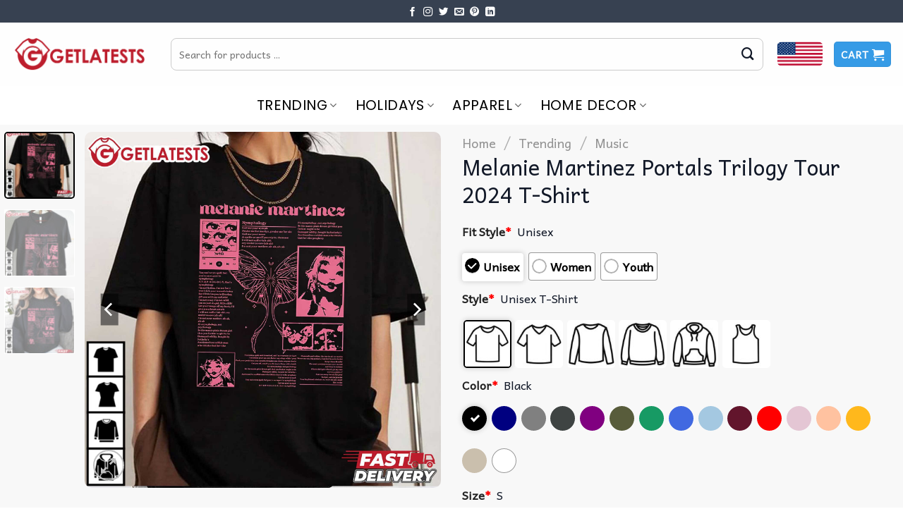

--- FILE ---
content_type: text/css
request_url: https://getlatests.com/wp-content/themes/flatsome-child/style.css?ver=3.0
body_size: -117
content:
/*
Theme Name: Flatsome Child
Description: This is a child theme for Flatsome Theme
Author: UX Themes
Template: flatsome
Version: 3.0
*/

/*************** ADD CUSTOM CSS HERE.   ***************/


@media only screen and (max-width: 48em) {
/*************** ADD MOBILE ONLY CSS HERE  ***************/


}
ul.products li.product {
    text-align: center;
    font-family: "Helvetica", sans-serif;
}

ul.products li.product .product-title {
    font-size: 16px;
    font-weight: 700;
    margin-bottom: 5px;
    display: block;
    height: 45px;
    overflow: hidden;
}

ul.products li.product .price {
    color: #f44336;
    font-size: 14px;
    font-weight: bold;
    margin-bottom: 10px;
}

ul.products li.product .category {
    font-size: 12px;
    color: #777;
    margin-bottom: 5px;
    text-transform: uppercase;
}


--- FILE ---
content_type: application/x-javascript
request_url: https://getlatests.com/wp-content/plugins/salesgen-upsell/modules/upsell/assets/js/scripts.min.js?ver=0.9.6
body_size: 34535
content:
var a0_0x35a407=a0_0x2598;function a0_0xac66(){var _0x31714e=['\x74\x65\x73\x74','\x67\x20\x63\x61\x72\x74\x2e\x3c\x2f\x64','\x3c\x64\x69\x76\x20\x63\x6c\x61\x73\x73','\x69\x6d\x70\x6f\x72\x74\x61\x6e\x74','\x5f\x62\x6d\x73\x6d','\x69\x6e\x70\x75\x74\x5b\x74\x79\x70\x65','\x74\x5f\x66\x62\x74','\x68\x65\x78\x54\x6f\x53\x74\x72\x69\x6e','\x76\x20\x63\x6c\x61\x73\x73\x3d\x22\x73','\x70\x61\x72\x65\x6e\x74\x4e\x6f\x64\x65','\x5f\x69\x74\x65\x6d\x2c\x20\x2e\x77\x63','\x72\x69\x64\x65','\x73\x67\x73\x68\x61\x6b\x65','\x75\x74\x5b\x74\x79\x70\x65\x3d\x22\x74','\x2d\x63\x75\x72\x72\x65\x6e\x63\x79\x53','\x20\x69\x6e\x70\x75\x74\x3a\x63\x68\x65','\x65\x72\x72\x6f\x72','\x67\x65\x74\x5f\x73\x69\x64\x65\x5f\x63','\x6f\x6e\x49\x6e\x69\x74','\x6c\x65\x20\x63\x78\x3d\x22\x39\x22\x20','\x2e\x73\x67\x2d\x70\x6f\x70\x75\x70\x2d','\x74\x69\x6f\x6e\x73\x43\x68\x61\x6e\x67','\x76\x61\x72\x69\x61\x6e\x74\x73','\x70\x70\x6c\x79\x5f\x63\x6f\x75\x70\x6f','\x66\x69\x6e\x64','\x62\x75\x74\x74\x6f\x6e\x3a\x6e\x6f\x74','\x74\x22\x3e\x3c\x64\x69\x76\x20\x63\x6c','\x73\x67\x5f\x73\x6c\x69\x64\x65\x5f\x63','\x63\x61\x72\x74\x5f\x74\x72\x69\x67\x67','\x63\x72\x65\x61\x74\x65\x45\x6c\x65\x6d','\x72\x65\x61','\x61\x63\x74\x69\x76\x65\x2d\x73\x65\x6c','\x43\x68\x61\x6e\x67\x65','\x64\x69\x73\x63\x6f\x75\x6e\x74\x5f\x72','\x73\x61\x6c\x65\x73\x67\x65\x6e\x5f\x67','\x6e\x74\x65\x6e\x74\x2d\x68\x65\x61\x64','\x73\x61\x6c\x65\x73\x67\x65\x6e\x2d\x75','\x74\x2d\x69\x74\x65\x6d\x73\x20\x6c\x69','\x6a\x75\x6d\x70\x73\x20\x6f\x76\x65\x72','\x70\x75\x74\x2e\x76\x61\x72\x69\x61\x74','\x64\x69\x73\x61\x62\x6c\x65\x64','\x6c\x6c\x2d\x6c\x69\x67\x68\x74\x62\x6f','\x73\x65\x6c\x65\x63\x74','\x63\x61\x72\x74\x5f\x70\x72\x69\x6d\x61','\x70\x75\x73\x68','\x66\x6f\x6e\x74\x2d\x73\x61\x6e\x73','\x63\x68\x61\x6e\x67\x65','\x74\x72\x6f\x6b\x65\x3d\x22\x63\x75\x72','\x5f\x71\x74\x79','\x69\x6e\x70\x75\x74','\x45\x72\x72\x6f\x72\x20\x61\x70\x70\x6c','\x2d\x61\x64\x64','\x73\x70\x6c\x69\x74','\x62\x6f\x78\x2d\x63\x6f\x6e\x74\x65\x6e','\x67\x68\x74\x62\x6f\x78\x2d\x63\x6f\x6e','\x2d\x70\x68\x6f\x6e\x65\x20\x77\x6f\x6f','\x6e\x74\x2d\x69\x74\x65\x6d\x73\x22\x3e','\x75\x70\x73\x65\x6c\x6c\x2d\x69\x74\x65','\x67\x67\x6c\x65','\x67\x65\x74\x54\x69\x6d\x65','\x6d\x73\x2d\x77\x72\x61\x70\x70\x65\x72','\x20\x32\x20\x30\x20\x30\x20\x30\x20\x32','\x74\x5f\x68\x65\x61\x64\x65\x72','\x54\x68\x65\x20\x71\x75\x69\x63\x6b\x20','\x73\x69\x7a\x65\x2d','\x6c\x65\x6e\x67\x74\x68','\x75\x6e\x64\x65\x66\x69\x6e\x65\x64','\x61\x74\x69\x6f\x6e','\x73\x65\x6c\x65\x63\x74\x2d\x6f\x70\x74','\x6d\x73\x6d\x5f\x65\x6e\x61\x62\x6c\x65','\x41\x64\x64\x54\x6f\x43\x61\x72\x74','\x41\x64\x64\x20\x74\x6f\x20\x43\x61\x72','\x64\x65\x37\x63\x39\x62\x38\x35\x62\x38','\x72\x65\x61\x64\x79','\x66\x6f\x75\x6e\x64\x5f\x76\x61\x72\x69','\x62\x75\x6e\x64\x6c\x65\x46\x6f\x72\x6d','\x69\x73\x4d\x61\x74\x63\x68','\x6d\x2d\x63\x68\x65\x63\x6b\x62\x6f\x78','\x69\x63\x65','\x20\x77\x6f\x6f\x63\x6f\x6d\x6d\x65\x72','\x79\x70\x65','\x6c\x69\x64','\x2e\x76\x61\x6c\x69\x64\x61\x74\x65\x2d','\x66\x72\x61\x67\x6d\x65\x6e\x74\x73','\x2e\x77\x63\x70\x61\x5f\x70\x72\x69\x63','\x67\x65\x74\x45\x6c\x65\x6d\x65\x6e\x74','\x6b\x65\x79\x73','\x61\x74\x69\x6f\x6e\x2d\x73\x6c\x69\x64','\x6c\x6f\x61\x64\x69\x6e\x67','\x65\x78\x65\x63\x43\x6f\x6d\x6d\x61\x6e','\x6c\x69\x67\x68\x74\x62\x6f\x78\x2d\x63','\x35\x2e\x78','\x3c\x62\x75\x74\x74\x6f\x6e\x20\x74\x79','\x63\x65\x2d\x69\x6e\x76\x61\x6c\x69\x64','\x6a\x73\x6f\x6e','\x5f\x63\x61\x72\x74\x5f\x66\x72\x61\x67','\x73\x61\x6c\x65\x73\x67\x65\x6e\x2d\x73','\x6c\x61\x73\x73\x3d\x22\x73\x67\x2d\x73','\x37\x61\x33\x36\x66\x37\x30\x61\x39\x30','\x6e\x2e\x75\x70\x73\x65\x6c\x6c\x62\x6c','\x2c\x20\x74\x65\x78\x74\x61\x72\x65\x61','\x61\x6c\x69\x64','\x77\x6f\x6f\x63\x6f\x6d\x6d\x65\x72\x63','\x73\x65\x74\x49\x74\x65\x6d','\x72\x65\x6e\x64\x65\x72\x5f\x73\x69\x64','\x5b\x6e\x61\x6d\x65\x3d\x76\x61\x72\x69','\x61\x64\x64\x65\x64\x5f\x74\x6f\x5f\x63','\x73\x68\x6f\x70\x70\x69\x6e\x67','\x77\x72\x61\x70','\x3d\x22\x70\x61\x64\x64\x69\x6e\x67\x3a','\x69\x6e\x67\x22\x3e\x3c\x2f\x64\x69\x76','\x5b\x6e\x61\x6d\x65\x3d\x71\x75\x61\x6e','\x6e\x63\x74\x69\x6f\x6e\x28\x29\x20','\x6e\x65\x63\x74\x69\x6f\x6e\x20\x74\x68','\x73\x6c\x69\x64\x65\x44\x6f\x77\x6e','\x74\x69\x74\x6c\x65','\x70\x61\x5f\x66\x69\x65\x6c\x64\x5f\x77','\x76\x61\x6c\x69\x64\x61\x74\x65','\x79\x56\x61\x6c\x75\x65','\x79\x5f\x73\x79\x6d\x62\x6f\x6c','\x77\x63\x5f\x63\x61\x72\x74\x5f\x68\x61','\x69\x63\x65\x5f\x66\x75\x6c\x6c\x79','\x63\x6f\x6e\x73\x6f\x6c\x65','\x6f\x72\x64\x70\x72\x65\x73\x73','\x24\x62\x74\x6e','\x72\x6f\x72','\x70\x72\x6f\x63\x65\x73\x73\x69\x6e\x67','\x61\x32\x20\x32\x20\x30\x20\x30\x20\x30','\x70\x65\x6e\x20\x63\x61\x72\x74\x22\x3e','\x78\x2d\x63\x6f\x6e\x74\x65\x6e\x74\x2d','\x69\x6e\x69\x74','\x70\x6f\x73\x69\x74\x69\x6f\x6e','\x64\x74\x68\x3d\x22\x32\x22\x20\x73\x74','\x72\x72\x61\x79','\x74\x63\x68\x69\x6e\x67\x5f\x76\x61\x72','\x65\x2e\x73\x67\x2d\x62\x75\x6e\x64\x6c','\x63\x61\x72\x74\x2e','\x63\x6f\x6d\x6d\x65\x72\x63\x65\x2d\x50','\x30\x2e\x35','\x5f\x69\x74\x65\x6d','\x63\x61\x72\x74','\x64\x61\x74\x65\x20\x63\x68\x61\x6e\x67','\x65\x20\x61\x64\x64\x69\x6e\x67\x20\x74','\x61\x72\x74\x2d\x6f\x70\x65\x6e','\x31\x38\x33\x35\x35\x4f\x53\x6d\x66\x43\x73','\x73\x67\x5f\x62\x75\x6e\x64\x6c\x65\x22','\x61\x6e\x69\x6d\x61\x74\x65','\x64\x2c\x20\x69\x6e\x70\x75\x74\x3a\x66','\x69\x6e\x70\x75\x74\x20\x76\x61\x6c\x69','\x20\x63\x78\x3d\x22\x32\x30\x22\x20\x63','\x6c\x69\x64\x20\x73\x67\x73\x68\x61\x6b','\x2e\x64\x69\x73\x61\x62\x6c\x65\x64','\x61\x6d\x65','\x2e\x63\x61\x72\x74\x3a\x6e\x6f\x74\x28','\x69\x61\x74\x69\x6f\x6e','\x6f\x75\x74\x65\x72\x48\x65\x69\x67\x68','\x74\x69\x6f\x6e\x73\x5f\x77\x68\x65\x6e','\x2e\x63\x6f\x75\x70\x6f\x6e\x2d\x74\x6f','\x70\x73\x65\x6c\x6c\x5f\x62\x75\x6e\x64','\x75\x70\x64\x61\x74\x65\x50\x72\x69\x63','\x64\x69\x76\x2e\x77\x69\x64\x67\x65\x74','\x73\x67\x2d\x71\x75\x69\x63\x6b\x76\x69','\x6d\x6f\x75\x73\x65\x6c\x65\x61\x76\x65','\x6f\x6e\x5f\x6e\x6f\x6e\x63\x65','\x65\x73\x67\x65\x6e\x2d\x75\x70\x73\x65','\x69\x6f\x6e\x5f\x69\x64','\x2e\x73\x67\x2d\x66\x6c\x6f\x61\x74\x69','\x24\x66\x6f\x72\x6d','\x72\x65\x71\x75\x69\x72\x65\x64\x2c\x20','\x22\x3e\x3c\x64\x69\x76\x20\x63\x6c\x61','\x6c\x2d\x69\x74\x65\x6d','\x75\x70\x64\x61\x74\x65\x5f\x76\x61\x72','\x75\x74\x2c\x20\x2e\x73\x61\x6c\x65\x73','\x62\x61\x73\x65\x2d\x70\x72\x69\x63\x65','\x72\x65\x64\x22\x5d','\x6f\x70\x74\x69\x6f\x6e\x3a\x73\x65\x6c','\x6f\x70\x62\x61\x72','\x74\x5f\x63\x6f\x75\x70\x6f\x6e\x5f\x6d','\x69\x74\x65\x6d\x73','\x74\x5f\x73\x6c\x69\x64\x65\x5f\x70\x61','\x65\x5f\x63\x61\x72\x74\x5f\x66\x72\x61','\x3c\x2f\x70\x3e','\x36\x38\x20\x31\x33\x2e\x33\x39\x61\x32','\x2e\x73\x67\x2d\x73\x6c\x69\x64\x65\x2d','\x63\x6f\x6e\x74\x65\x6e\x74','\x65\x61\x64\x69\x6e\x67\x22\x3e\x3c\x2f','\x67\x2d\x75\x70\x73\x65\x6c\x6c\x2d\x6c','\x3c\x73\x70\x61\x6e\x20\x63\x6c\x61\x73','\x24\x62\x75\x6e\x64\x6c\x65\x46\x6f\x72','\x77\x63\x70\x61','\x5f\x73\x68\x6f\x70\x70\x69\x6e\x67\x5f','\x22\x32\x30\x22\x20\x68\x65\x69\x67\x68','\x6f\x72\x74\x61\x6e\x74\x28\x5c\x73\x2a','\x20\x74\x79\x70\x65\x3d\x22\x68\x69\x64','\x74\x5f\x72\x65\x66\x72\x65\x73\x68','\x70\x72\x6f\x70','\x6e\x61\x6d\x65','\x65\x2d\x63\x75\x72\x72\x65\x6e\x63\x79','\x72\x65\x74\x75\x72\x6e\x20\x28\x66\x75','\x44\x61\x74\x61','\x63\x6c\x69\x63\x6b\x20\x74\x6f\x75\x63','\x63\x61\x72\x74\x5f\x69\x63\x6f\x6e\x5f','\x73\x2d\x6c\x69\x73\x74','\x69\x73\x56\x61\x6c\x69\x64','\x2d\x70\x72\x6f\x64\x75\x63\x74\x73','\x73\x67\x6c\x73','\x69\x63\x65\x2d\x63\x68\x65\x63\x6b\x62','\x70\x72\x6f\x64\x75\x63\x74\x5f\x69\x64','\x33\x39\x31\x62\x39\x33\x65\x62\x31\x32','\x20\x73\x74\x72\x6f\x6b\x65\x2d\x77\x69','\x61\x61\x36\x63\x30\x38\x33\x32\x34\x62','\x65\x6e\x20\x74\x72\x79\x20\x61\x67\x61','\x70\x5f\x65\x6e\x61\x62\x6c\x65','\x74\x65\x5d','\x61\x74\x69\x6f\x6e\x73\x2e\x73\x61\x6c','\x74\x2c\x20\x73\x65\x6c\x65\x63\x74\x2c','\x76\x61\x6c','\x5f\x5f\x70\x72\x6f\x74\x6f\x5f\x5f','\x6e\x6f\x6e\x65','\x6e\x2d\x73\x6c\x69\x64\x65\x72\x20\x69','\x74\x72\x61\x63\x65','\x6d\x6d\x65\x72\x63\x65\x2d\x69\x6e\x76','\x65\x72\x20\x2e\x63\x6f\x75\x70\x6f\x6e','\x61\x72\x74\x5f\x63\x6f\x6e\x74\x65\x6e','\x3e\x3c\x2f\x64\x69\x76\x3e\x3c\x2f\x64','\x74\x5f\x61\x6d\x6f\x75\x6e\x74','\x77\x63\x70\x61\x49\x74\x65\x72\x61\x74','\x2d\x69\x74\x65\x6d\x2d\x6c\x69\x73\x74','\x73\x73\x3d\x22\x73\x67\x2d\x62\x75\x6e','\x2d\x63\x61\x72\x74\x2d\x77\x72\x61\x70','\x64\x69\x76\x2e','\x64\x65\x43\x61\x72\x74\x4f\x70\x65\x6e','\x71\x74\x79','\x74\x5f\x73\x68\x69\x70\x70\x69\x6e\x67','\x6f\x6e\x74\x65\x6e\x74\x2d\x68\x65\x61','\x69\x6e\x2e','\x72\x6f\x72\x20\x6c\x6f\x61\x64\x69\x6e','\x72\x74\x5f\x62\x75\x74\x74\x6f\x6e','\x63\x61\x72\x74\x2d\x63\x6f\x6c\x6f\x72','\x43\x6f\x70\x69\x65\x64','\x65\x3e\x3c\x70\x61\x74\x68\x20\x64\x3d','\x63\x75\x73\x74\x6f\x6d\x69\x6c\x79','\x72\x69\x62\x75\x74\x65\x5d','\x74\x6f\x74\x61\x6c\x20\x2e\x77\x6f\x6f','\x68\x61\x73','\x46\x69\x65\x6c\x64\x73','\x67\x6d\x69','\x69\x74\x65\x6d\x73\x22\x3e\x3c\x2f\x64','\x61\x64\x64\x43\x6c\x61\x73\x73','\x6f\x66\x66\x73\x65\x74','\x72\x65\x6d\x6f\x76\x65\x41\x74\x74\x72','\x43\x6f\x70\x79','\x2e\x73\x67\x2d\x69\x73\x2d\x69\x6e\x76','\x73\x75\x63\x63\x65\x73\x73\x20\x65\x72','\x73\x61\x76\x65\x64','\x3a\x66\x69\x72\x73\x74\x2d\x63\x68\x69','\x36\x62\x34\x62\x30\x64\x33\x32\x35\x35','\x6d\x6f\x75\x73\x65\x6d\x6f\x76\x65','\x74\x65\x72','\x64\x6f\x67','\x6f\x76\x65\x72\x66\x6c\x6f\x77','\x2e\x69\x6e\x70\x75\x74\x2d\x74\x65\x78','\x72\x65\x71\x75\x69\x72\x65\x64','\x6f\x6e\x73','\x6f\x6e\x43\x68\x65\x63\x6b\x62\x6f\x78','\x63\x75\x73\x74\x6f\x6d\x5f\x6f\x70\x74','\x76\x67\x22\x20\x77\x69\x64\x74\x68\x3d','\x37\x64\x36\x34\x62\x37\x31\x66\x62\x37','\x65\x6d\x65\x6e\x74\x2d\x74\x6f\x70','\x63\x68\x61\x72\x41\x74','\x74\x65\x78\x74','\x3c\x69\x6e\x70\x75\x74\x20\x63\x6c\x61','\x73\x61\x6c\x65\x73\x67\x65\x6e\x5f\x75','\x6e\x65\x6c','\x64\x6c\x65','\x22\x4d\x31\x20\x31\x68\x34\x6c\x32\x2e','\x6f\x78\x2d\x77\x72\x70','\x72\x65\x70\x6c\x61\x63\x65\x57\x69\x74','\x73\x65\x6c\x65\x63\x74\x6f\x72','\x75\x6e\x64\x6c\x65\x2d\x66\x6f\x72\x6d','\x23\x73\x61\x6c\x65\x73\x67\x65\x6e\x2d','\x6f\x6d\x6d\x65\x72\x63\x65\x2d\x69\x6e','\x2e\x77\x63\x70\x61\x5f\x66\x6f\x72\x6d','\x64\x65\x2d\x63\x61\x72\x74\x2d\x6f\x76','\x6d\x73\x6d\x5f\x61\x64\x64\x5f\x63\x61','\x5f\x62\x61\x72','\x72\x6f\x64\x75\x63\x74\x20\x6f\x70\x74','\x2e\x77\x63\x70\x61\x5f\x76\x61\x6c\x69','\x64\x6c\x65\x2d\x66\x6f\x72\x6d','\x65\x6c\x64','\x74\x69\x6f\x6e\x73','\x73\x67\x5f\x66\x62\x5f\x65\x76\x65\x6e','\x6c\x65\x5f\x64\x69\x73\x63\x6f\x75\x6e','\x63\x61\x72\x74\x2d\x77\x72\x61\x70\x70','\x73\x74\x79\x6c\x65','\x6d\x65\x73\x73\x61\x67\x65\x73','\x65\x6d\x6f\x76\x65\x5f\x63\x6f\x75\x70','\x71\x75\x61\x6e\x74\x69\x74\x79','\x2d\x70\x70\x6f\x2d\x66\x69\x65\x6c\x64','\x61\x64\x64\x2d\x62\x75\x6e\x64\x6c\x65','\x65\x63\x74\x20\x73\x6f\x6d\x65\x20\x70','\x74\x20\x74\x6f\x20\x79\x6f\x75\x72\x20','\x2e\x73\x67\x2d\x71\x74\x79\x2d\x62\x74','\x7a\x2d\x69\x6e\x64\x65\x78','\x74\x61\x2e\x6a\x73','\x50\x6c\x65\x61\x73\x65\x20\x73\x65\x6c','\x73\x67\x2d\x6c\x69\x67\x68\x74\x62\x6f','\x50\x72\x6f\x64\x75\x63\x74\x73','\x61\x63\x74\x69\x6f\x6e','\x75\x62\x2d\x61\x6e\x6e\x6f\x75\x6e\x63','\x76\x3e\x3c\x2f\x64\x69\x76\x3e','\x63\x68\x6f\x73\x65\x6e\x43\x6f\x75\x6e','\x7b\x7d\x2e\x63\x6f\x6e\x73\x74\x72\x75','\x74\x61\x72\x67\x65\x74','\x7a\x65\x72\x6f','\x3c\x2f\x64\x69\x76\x3e\x3c\x64\x69\x76','\x70\x72\x6f\x64\x75\x63\x74\x2d\x63\x61','\x35\x30\x30\x37\x38\x37\x45\x71\x73\x4f\x50\x71','\x73\x75\x62\x6d\x69\x74','\x39\x30\x61\x66\x64\x38\x30\x37\x30\x39','\x45\x72\x72\x6f\x72\x20\x72\x65\x6d\x6f','\x66\x69\x6c\x65\x73','\x65\x63\x74\x65\x64','\x70\x64\x61\x74\x65\x5f\x63\x61\x72\x74','\x68\x65\x69\x67\x68\x74','\x66\x6f\x72\x6d\x5f\x76\x61\x6c\x69\x64','\x2d\x66\x6f\x72\x6d','\x32\x34\x20\x32\x34\x22\x20\x66\x69\x6c','\x78\x2d\x66\x6f\x72\x63\x75\x73','\x74\x6f\x75\x63\x68\x73\x74\x61\x72\x74','\x70\x72\x69\x63\x65\x5f\x6f\x76\x65\x72','\x76\x61\x6c\x69\x64\x61\x74\x65\x46\x69','\x77\x63\x70\x61\x2d\x76\x65\x72\x73\x69','\x70\x72\x6f\x64\x75\x63\x74\x73','\x6f\x70\x74\x69\x6f\x6e\x73','\x65\x5e\x3d\x61\x74\x74\x72\x69\x62\x75','\x67\x2d\x66\x6c\x6f\x61\x74\x69\x6e\x67','\x66\x69\x6e\x64\x4d\x61\x74\x63\x68\x69','\x70\x6f\x70','\x73\x3d\x22\x73\x67\x2d\x66\x6c\x6f\x61','\x63\x6f\x6e\x63\x61\x74','\x3e\x3c\x64\x69\x76\x20\x63\x6c\x61\x73','\x74\x6f\x67\x67\x6c\x65\x43\x6c\x61\x73','\x69\x6e\x70\x75\x74\x3a\x69\x6e\x76\x61','\x61\x73\x74\x2e\x63\x6f\x6d\x2f\x67\x6f','\x77\x63\x5f\x66\x72\x61\x67\x6d\x65\x6e','\x41\x70\x70\x6c\x79','\x62\x67\x63\x6f\x6c\x6f\x72','\x73\x67\x5f\x73\x6e\x61\x70\x63\x68\x61','\x69\x6f\x6e\x73','\x73\x67\x6c\x6f\x61\x64\x69\x6e\x67','\x65\x5f\x69\x6e\x66\x6f','\x73\x74\x6f\x72\x65\x5f\x73\x69\x64\x65','\x6c\x6c\x2d\x69\x74\x65\x6d\x2d\x6c\x69','\x72\x65\x70\x6c\x61\x63\x65','\x61\x6c\x69\x64\x61\x74\x65\x64','\x73\x69\x62\x6c\x69\x6e\x67\x73','\x24\x63\x75\x73\x74\x6f\x6d\x4f\x70\x74','\x75\x63\x68\x65\x6e\x64','\x73\x74\x72\x69\x6e\x67','\x69\x64\x65\x2d\x63\x61\x72\x74\x2d\x63','\x65\x2d\x69\x6e\x76\x61\x6c\x69\x64\x20','\x3c\x70\x20\x63\x6c\x61\x73\x73\x3d\x22','\x69\x63\x65\x5f\x69\x66\x5f\x67\x74\x5f','\x78\x2d\x61\x63\x74\x69\x76\x65','\x75\x65\x73\x2e\x73\x67\x2d\x62\x75\x6e','\x70\x72\x69\x63\x65','\x73\x67\x2d\x75\x70\x73\x65\x6c\x6c\x2d','\x63\x68\x69\x6e\x67\x2d\x76\x61\x72\x69','\x73\x68\x69\x66\x74','\x2e\x68\x65\x61\x64\x65\x72\x2d\x63\x61','\x61\x74\x69\x6f\x6e\x73','\x76\x61\x72\x69\x61\x74\x69\x6f\x6e\x5f','\x68\x69\x70\x70\x69\x6e\x67\x2d\x62\x61','\x67\x65\x74\x5f\x6f\x70\x74\x69\x6f\x6e','\x6b\x65\x79','\x63\x68\x61\x72\x43\x6f\x64\x65\x41\x74','\x73\x65\x6e\x64','\x73\x67\x2d\x73\x6c\x69\x64\x65\x2d\x63','\x39\x34\x31\x37\x32\x32\x34\x7a\x7a\x48\x5a\x78\x4d','\x69\x61\x74\x69\x6f\x6e\x73\x5f\x74\x65','\x73\x61\x6c\x65\x73\x67\x65\x6e\x5f\x62','\x67\x65\x74\x41\x74\x74\x72\x69\x62\x75','\x73\x74\x61\x74\x75\x73','\x6c\x65\x5f\x68\x69\x64\x65\x5f\x6f\x70','\x61\x64\x64\x5f\x74\x6f\x5f\x63\x61\x72','\x62\x6f\x64\x79','\x38\x32\x39\x39\x36\x36\x35\x78\x4b\x54\x59\x53\x6b','\x65\x2d\x61\x6d\x6f\x75\x6e\x74','\x24\x61\x74\x74\x72\x69\x62\x75\x74\x65','\x73\x69\x64\x65\x63\x61\x72\x74\x5f\x6e','\x23\x32\x63\x37\x61\x37\x62','\x69\x76\x3e','\x73\x68\x61\x31','\x63\x6f\x6c\x6f\x72','\x62\x69\x6e\x64','\x2e\x73\x69\x6e\x67\x6c\x65\x5f\x61\x64','\x74\x61\x62\x6c\x65','\x70\x73\x65\x6c\x6c\x2d\x6c\x69\x67\x68','\x65\x61\x63\x68','\x65\x2d\x76\x61\x6c\x69\x64\x61\x74\x65','\x31\x22\x3e\x3c\x2f\x63\x69\x72\x63\x6c','\x79\x69\x6e\x67\x20\x63\x6f\x75\x70\x6f','\x6f\x72\x69\x67\x69\x6e\x61\x6c\x45\x76','\x74\x5f\x71\x75\x61\x6e\x74\x69\x74\x79','\x63\x61\x72\x74\x5f\x69\x74\x65\x6d\x5f','\x73\x42\x79\x54\x61\x67\x4e\x61\x6d\x65','\x63\x6c\x69\x63\x6b\x2e\x73\x67\x2d\x62','\x65\x74\x5f\x73\x69\x64\x65\x5f\x63\x61','\x70\x72\x65\x76\x65\x6e\x74\x44\x65\x66','\x63\x6c\x69\x63\x6b','\x6c\x65\x66\x74','\x70\x72\x6f\x64\x75\x63\x74','\x75\x70\x64\x61\x74\x65\x5f\x73\x69\x64','\x70\x73\x65\x6c\x6c\x2d\x69\x74\x65\x6d','\x63\x68\x65\x63\x6b\x56\x61\x6c\x69\x64','\x69\x6f\x6e\x73\x20\x73\x65\x6c\x65\x63','\x65\x2d\x69\x6e\x76\x61\x6c\x69\x64\x2d','\x74\x5f\x72\x65\x66\x72\x65\x73\x68\x65','\x70\x6f\x73\x74\x55\x70\x73\x65\x6c\x6c','\x73\x65\x74\x50\x72\x6f\x70\x65\x72\x74','\x3d\x22\x73\x67\x2d\x75\x70\x73\x65\x6c','\x75\x65\x2d\x73\x68\x6f\x70\x70\x69\x6e','\x72\x65\x73\x65\x74\x5f\x64\x61\x74\x61','\x65\x5f\x63\x61\x72\x74\x5f\x68\x61\x73','\x65\x6e\x74\x6c\x79\x2d\x62\x6f\x75\x67','\x75\x70\x73\x65\x6c\x6c\x2d\x73\x65\x6c','\x37\x30\x31\x63\x39\x64\x62\x34\x64\x39','\x64\x69\x76\x3e\x3c\x2f\x64\x69\x76\x3e','\x73\x67\x6c\x6f\x61\x64\x69\x6e\x67\x20','\x69\x61\x74\x69\x6f\x6e\x5f\x76\x61\x6c','\x69\x6e\x69\x74\x5f\x62\x75\x6e\x64\x6c','\x6f\x6e\x63\x65','\x2e\x73\x67\x2d\x61\x70\x70\x6c\x79\x2d','\x3c\x64\x69\x76\x20\x73\x74\x79\x6c\x65','\x63\x74\x65\x64','\x5c\x73\x2a\x3a\x5c\x73\x2a','\x64\x69\x76\x3e\x3c\x64\x69\x76\x20\x63','\x73\x75\x62\x6d\x69\x74\x74\x65\x72','\x69\x74\x79','\x72\x6c\x61\x79','\x6e\x67\x56\x61\x72\x69\x61\x74\x69\x6f','\x69\x62\x75\x74\x65','\x2e\x77\x6f\x6f\x63\x6f\x6d\x6d\x65\x72','\x6e\x74\x73','\x29\x20\x77\x61\x73\x20','\x72\x75\x6c\x65\x73','\x2e\x73\x67\x2d\x62\x75\x6e\x64\x6c\x65','\x72\x65\x64\x3d\x22\x72\x65\x71\x75\x69','\x61\x6c\x74','\x63\x61\x72\x74\x5f\x6f\x70\x65\x6e\x5f','\x61\x6a\x61\x78\x5f\x75\x72\x6c','\x6f\x6e\x53\x75\x62\x6d\x69\x74','\x2d\x71\x75\x69\x63\x6b\x76\x69\x65\x77','\x66\x6f\x72\x6d','\x66\x75\x6e\x63\x74\x69\x6f\x6e','\x2d\x63\x6f\x6c\x6f\x72','\x6c\x2d\x69\x74\x65\x6d\x2d\x6c\x69\x73','\x32\x66\x64\x34\x65\x31\x63\x36\x37\x61','\x65\x6d\x61\x69\x6c','\x6d\x69\x6e','\x63\x6f\x6d\x6d\x65\x72\x63\x65\x2d\x76','\x6f\x6e\x74\x65\x6e\x74\x2d\x69\x74\x65','\x61\x70\x70\x6c\x79\x5f\x73\x69\x64\x65','\x74\x6f\x46\x69\x78\x65\x64','\x6c\x61\x73\x73\x3d\x22\x73\x67\x2d\x75','\x6d\x61\x74\x63\x68','\x67\x65\x6e\x2d\x75\x70\x73\x65\x6c\x6c','\x77\x63\x70\x61\x49\x6e\x69\x74','\x70\x72\x69\x63\x5f\x6f\x76\x65\x72\x69','\x65\x6e\x74','\x2c\x20\x73\x65\x6c\x65\x63\x74\x3a\x66','\x62\x75\x6e\x64\x6c\x65\x49\x74\x65\x6d','\x20\x74\x68\x65\x20\x6c\x61\x7a\x79\x20','\x63\x61\x72\x74\x5f\x65\x6e\x61\x62\x6c','\x66\x6f\x72\x6d\x2e\x63\x61\x72\x74','\x63\x70\x61\x5f\x66\x69\x65\x6c\x64\x5f','\x67\x65\x74','\x2d\x6c\x69\x73\x74\x20\x74\x65\x78\x74','\x67\x6f\x2e\x6a\x73','\x61\x74\x74\x72','\x6d\x61\x78','\x73\x75\x62\x6d\x69\x74\x74\x69\x6e\x67','\x67\x65\x74\x50\x72\x6f\x70\x65\x72\x74','\x72\x65\x6e\x74\x43\x6f\x6c\x6f\x72\x22','\x64\x61\x33\x39\x61\x33\x65\x65\x35\x65','\x75\x70\x73\x65\x6c\x6c\x2d\x63\x61\x72','\x62\x72\x6f\x77\x6e\x20\x66\x6f\x78\x20','\x61\x75\x74\x6f','\x66\x72\x6f\x6d\x43\x68\x61\x72\x43\x6f','\x69\x6f\x6e\x73\x2e\x73\x61\x6c\x65\x73','\x65\x6e\x73\x75\x72\x65\x5f\x73\x69\x64','\x76\x61\x72\x69\x61\x74\x69\x6f\x6e\x73','\x67\x6f\x5f\x74\x6f\x5f\x63\x61\x72\x74','\x68\x74\x74\x70\x73\x3a\x2f\x2f\x63\x64','\x68\x6d\x61\x63\x28','\x63\x6f\x6e\x66\x69\x67','\x63\x6c\x6f\x73\x65\x73\x74','\x6d\x61\x70','\x2e\x73\x67\x2d\x72\x65\x6d\x6f\x76\x65','\x2d\x6c\x69\x73\x74\x2d\x73\x65\x6c\x65','\x6f\x66\x66','\x63\x6f\x75\x70\x6f\x6e\x5f\x63\x6f\x64','\x53\x79\x6d\x62\x6f\x6c\x22\x3e','\x64\x69\x6e\x67','\x72\x2d\x77\x72\x61\x70\x70\x65\x72\x22','\x73\x6c\x69\x64\x65\x2d\x63\x61\x72\x74','\x6f\x6e\x43\x75\x73\x74\x6f\x6d\x4f\x70','\x75\x70\x64\x61\x74\x65\x5f\x63\x61\x72','\x73\x72\x63','\x62\x6d\x73\x6d\x2d\x69\x74\x65\x6d\x73','\x74\x79\x70\x65','\x50\x4f\x53\x54','\x6f\x62\x6a\x65\x63\x74','\x65\x76\x65\x6e\x74','\x63\x6b\x62\x6f\x78\x2c\x20\x69\x6e\x70','\x73\x65\x72\x69\x61\x6c\x69\x7a\x65\x41','\x6c\x6f\x67','\x3c\x2f\x62\x75\x74\x74\x6f\x6e\x3e','\x69\x6f\x6e\x73\x20\x62\x65\x66\x6f\x72','\x70\x72\x6f\x64\x75\x63\x74\x5f\x75\x72','\x73\x67\x73\x74\x79\x6c\x65','\x6f\x6e\x41\x74\x74\x72\x69\x62\x75\x74','\x74\x72\x69\x67\x67\x65\x72','\x3c\x2f\x64\x69\x76\x3e\x3c\x2f\x64\x69','\x62\x75\x6e\x64\x6c\x65','\x65\x5f\x63\x61\x72\x74\x5f\x69\x63\x6f','\x74\x6f\x4c\x6f\x77\x65\x72\x43\x61\x73','\x69\x66\x5f\x67\x74\x5f\x7a\x65\x72\x6f','\x30\x2e\x37','\x74\x69\x6f\x6e\x73\x20\x77\x6f\x6f\x63','\x65\x5f\x63\x61\x72\x74\x5f\x66\x72\x6f','\x63\x75\x73\x74\x6f\x6d\x69\x6c\x79\x57','\x69\x67\x68\x74\x20\x73\x69\x7a\x65\x2d','\x65\x78\x70\x61\x6e\x64\x5f\x6f\x70\x74','\x2d\x62\x75\x79\x6e\x6f\x77\x29','\x64\x65\x5f\x62\x61\x73\x65\x5f\x70\x72','\x22\x72\x65\x71\x75\x69\x72\x65\x64\x22','\x65\x63\x74\x2d\x63\x68\x69\x6c\x64','\x74\x5f\x66\x6f\x6f\x74\x65\x72','\x61\x6c\x69\x64\x2d\x65\x6d\x61\x69\x6c','\x69\x6e\x70\x75\x74\x5b\x6e\x61\x6d\x65','\x69\x65\x6c\x64\x20\x77\x6f\x6f\x63\x6f','\x73\x65\x74\x44\x61\x74\x65','\x2d\x70\x68\x6f\x6e\x65','\x72\x61\x6e\x64\x6f\x6d','\x63\x6b\x62\x6f\x78','\x5f\x69\x74\x65\x6d\x2c\x20\x2e\x73\x67','\x61\x73\x73\x3d\x22\x63\x61\x72\x74\x2d','\x70\x72\x69\x63\x65\x5f\x68\x74\x6d\x6c','\x2e\x66\x6f\x72\x6d\x2d\x72\x6f\x77','\x6f\x6e\x55\x70\x64\x61\x74\x65\x41\x74','\x73\x67\x65\x6e\x2d\x75\x70\x73\x65\x6c','\x65\x72\x63\x65\x2d\x50\x72\x69\x63\x65','\x67\x65\x74\x43\x68\x6f\x73\x65\x6e\x41','\x68\x61\x73\x43\x6c\x61\x73\x73','\x73\x6d\x20\x73\x69\x7a\x65\x2d\x6d\x64','\x6f\x6e\x46\x69\x6e\x64\x56\x61\x72\x69','\x6e\x5f\x69\x64\x22\x5d\x2c\x20\x69\x6e','\x63\x61\x72\x74\x2d\x63\x6f\x6e\x74\x61','\x3d\x22\x73\x67\x2d\x73\x6c\x69\x64\x65','\x24\x73\x65\x6c\x65\x63\x74\x4f\x70\x74','\x3c\x62\x64\x69\x3e','\x70\x65\x72\x20\x73\x67\x2d','\x68\x74\x6d\x6c\x2c\x20\x62\x6f\x64\x79','\x63\x61\x72\x74\x5f\x62\x75\x6e\x64\x6c','\x39\x61\x62\x51\x62\x59\x68','\x63\x6f\x75\x70\x6f\x6e','\x3c\x2f\x62\x64\x69\x3e\x3c\x2f\x73\x70','\x63\x6f\x75\x6e\x74','\x70\x73\x65\x6c\x6c\x2d\x73\x65\x6c\x65','\x68\x69\x6e\x67\x2d\x76\x61\x72\x69\x61','\x63\x73\x73','\x68\x61\x73\x4f\x77\x6e\x50\x72\x6f\x70','\x66\x72\x61\x67\x6d\x65\x6e\x74\x5f\x6e','\x63\x61\x72\x74\x5f\x68\x61\x73\x68\x5f','\x61\x6a\x61\x78','\x64\x5f\x74\x6f\x5f\x63\x61\x72\x74\x5f','\x2e\x73\x61\x6c\x65\x73\x67\x65\x6e\x2d','\x65\x6d\x61\x69\x6c\x20\x77\x6f\x6f\x63','\x72\x65\x71\x75\x69\x72\x65\x64\x2d\x66','\x68\x69\x73\x20\x70\x72\x6f\x64\x75\x63','\x6a\x6f\x69\x6e','\x73\x70\x61\x6e\x2e','\x73\x3d\x22\x73\x67\x2d\x73\x70\x69\x6e','\x65\x63\x74\x2c\x20\x74\x65\x78\x74\x61','\x75\x6c\x65\x73','\x6f\x6e\x46\x6f\x75\x6e\x64\x56\x61\x72','\x61\x73\x74\x2e\x63\x6f\x6d\x2f\x64\x61','\x3e\x3c\x2f\x64\x69\x76\x3e','\x20\x73\x65\x6c\x65\x63\x74\x2c\x20\x2e','\x73\x63\x72\x6f\x6c\x6c\x4c\x65\x66\x74','\x63\x73\x73\x54\x65\x78\x74','\x2e\x73\x67\x75\x62\x29','\x73\x68\x6f\x77','\x61\x70\x3d\x22\x72\x6f\x75\x6e\x64\x22','\x73\x63\x72\x69\x70\x74','\x73\x67\x5f\x67\x61\x5f\x6c\x61\x62\x65','\x74\x6f\x70','\x64\x61\x74\x61\x2d\x6c\x61\x62\x65\x6c','\x24\x65\x6c\x6d','\x73\x2d\x77\x72\x61\x70\x70\x65\x72','\x79\x50\x72\x69\x6f\x72\x69\x74\x79','\x63\x61\x72\x74\x5f\x63\x6f\x6e\x74\x65','\x61\x74\x74\x72\x69\x62\x75\x74\x65\x5f','\x73\x65\x63\x75\x72\x69\x74\x79','\x61\x73\x73\x3d\x22\x73\x67\x2d\x75\x70','\x25\x37\x42','\x72\x65\x6d\x6f\x76\x65','\x23\x66\x66\x66\x66\x66\x66','\x74\x5f\x70\x6f\x70\x75\x70','\x2c\x20\x2e\x73\x67\x2d\x73\x6c\x69\x64','\x61\x75\x6c\x74','\x61\x74\x69\x6f\x6e\x5f\x69\x64\x5d','\x6d\x6f\x75\x73\x65\x75\x70','\x30\x31\x32\x33\x34\x35\x36\x37\x38\x39','\x77\x63\x2d\x6e\x6f\x2d\x6d\x61\x74\x63','\x72\x74\x2d\x69\x6e\x66\x6f','\x68\x74\x6d\x6c','\x2e\x72\x65\x63\x6f\x6d\x6d\x65\x6e\x64','\x74\x62\x6f\x78\x2d\x63\x6f\x6e\x74\x65','\x70\x73\x65\x6c\x6c\x5f\x73\x69\x64\x65','\x75\x78\x2d\x62\x75\x79\x2d\x6e\x6f\x77','\x32\x64\x32\x38\x66\x63\x65\x64\x38\x34','\x76\x20\x63\x6c\x61\x73\x73\x3d\x22\x63','\x63\x6f\x70\x79','\x6d\x2d\x6c\x69\x73\x74','\x20\x2f\x20','\x28\x5c\x73\x2a\x3b\x29\x3f','\x2d\x2d\x73\x67\x2d\x73\x69\x64\x65\x2d','\x64\x69\x73\x70\x6c\x61\x79','\x78\x5f\x61\x64\x64\x5f\x74\x6f\x5f\x63','\x73\x74\x65\x70','\x31\x34\x33\x31\x34\x39\x31\x30\x6d\x6b\x66\x55\x68\x74','\x2e\x73\x67\x2d\x63\x6f\x75\x70\x6f\x6e','\x75\x6e\x63\x65\x6d\x65\x6e\x74\x5f\x74','\x65\x6c\x65\x63\x74\x2d\x6f\x70\x74\x69','\x69\x72\x73\x74\x2d\x63\x68\x69\x6c\x64','\x70\x75\x74','\x6f\x6e\x41\x64\x64\x54\x6f\x43\x61\x72','\x66\x6c\x6f\x6f\x72','\x24\x66\x6f\x72\x6d\x44\x61\x74\x61','\x75\x70\x73\x65\x6c\x6c\x49\x74\x65\x6d','\x6e\x74\x20\x2e\x77\x6f\x6f\x63\x6f\x6d','\x73\x69\x7a\x65','\x69\x6e\x65\x72','\x72\x69\x63\x65\x2d\x61\x6d\x6f\x75\x6e','\x6f\x72\x67\x2f\x32\x30\x30\x30\x2f\x73','\x75\x6e\x64\x22\x3e\x3c\x63\x69\x72\x63','\x6d\x61\x72\x67\x69\x6e\x2d\x74\x6f\x70','\x74\x65\x72\x6e\x65\x74\x20\x63\x6f\x6e','\x69\x31\x38\x6e\x5f\x6e\x6f\x5f\x6d\x61','\x74\x2d\x66\x6f\x6f\x74\x65\x72\x22\x3e','\x2e\x73\x67\x62\x6d\x73\x6d\x2d\x70\x72','\x2d\x73\x65\x63\x74\x69\x6f\x6e','\x6d\x2d\x6c\x69\x73\x74\x2d\x73\x65\x6c','\x75\x70\x73\x65\x6c\x6c\x2d\x6f\x70\x74','\x68\x6d\x61\x63','\x63\x61\x72\x74\x2d\x66\x72\x65\x71\x75','\x2e\x77\x63\x2d\x6e\x6f\x2d\x6d\x61\x74','\x72\x79\x5f\x63\x6f\x6c\x6f\x72','\x6e\x67\x2d\x63\x61\x72\x74','\x31\x37\x30\x38\x44\x54\x5a\x4d\x50\x50','\x63\x68\x65\x63\x6b\x62\x6f\x78','\x3c\x2f\x62\x64\x69\x3e','\x2d\x6c\x69\x67\x68\x74\x62\x6f\x78','\x6d\x6f\x75\x73\x65\x64\x6f\x77\x6e\x20','\x65\x2d\x63\x61\x72\x74\x2d\x6f\x76\x65','\x70\x72\x6f\x64\x75\x63\x74\x5f\x70\x72','\x6e\x65\x6a\x6f\x69\x6e\x3d\x22\x72\x6f','\x6d\x2d\x6c\x69\x73\x74\x20\x69\x6e\x70','\x41\x70\x70\x6c\x79\x69\x6e\x67\x2e\x2e','\x74\x5f\x69\x74\x65\x6d\x73','\x75\x70\x73\x65\x6c\x6c\x2d\x70\x6f\x70','\x2e\x73\x67\x2d\x75\x70\x73\x65\x6c\x6c','\x35\x39\x36\x71\x6a\x46\x66\x45\x42','\x74\x6f\x53\x74\x72\x69\x6e\x67','\x75\x65\x73','\x73\x68\x61\x31\x28','\x65\x48\x74\x6d\x6c','\x6d\x6f\x75\x73\x65\x75\x70\x20\x74\x6f','\x73\x61\x76\x65\x64\x2d\x61\x6d\x6f\x75','\x2d\x69\x6e\x70\x75\x74\x2c\x20\x2e\x77','\x68\x6f\x73\x74\x6e\x61\x6d\x65','\x63\x61\x72\x74\x5f\x75\x72\x6c','\x74\x73\x22\x20\x6e\x61\x6d\x65\x3d\x22','\x3e\x3c\x73\x70\x61\x6e\x20\x63\x6c\x61','\x50\x6c\x65\x61\x73\x65\x20\x63\x68\x65','\x65\x56\x61\x6c\x75\x65\x43\x68\x61\x6e','\x5f\x6f\x75\x74\x65\x72','\x70\x73\x65\x6c\x6c\x5f\x70\x6f\x70\x75','\x70\x68\x6f\x6e\x65','\x61\x72\x74','\x73\x3d\x22\x73\x67\x2d\x75\x70\x73\x65','\x70\x65\x3d\x22\x62\x75\x74\x74\x6f\x6e','\x3d\x22\x63\x61\x72\x74\x2d\x69\x74\x65','\x2d\x61\x6d\x6f\x75\x6e\x74\x20\x61\x6d','\x65\x78\x63\x65\x70\x74\x69\x6f\x6e','\x20\x28\x65\x78\x70\x65\x63\x74\x65\x64','\x6d\x6f\x64\x75\x6c\x65','\x66\x6f\x22\x3e','\x2e\x63\x61\x72\x74\x2d\x68\x65\x61\x64','\x72\x61\x70','\x68\x65\x6c\x70\x65\x72','\x69\x6e\x64\x65\x78\x4f\x66','\x2e\x63\x61\x72\x74\x2d\x69\x74\x65\x6d','\x5b\x6e\x61\x6d\x65\x5e\x3d\x27\x61\x74','\x66\x6f\x6f\x74\x65\x72\x22\x3e\x3c\x2f','\x61\x62\x63\x64\x65\x66','\x6c\x61\x73\x74','\x67\x65\x74\x49\x74\x65\x6d','\x3d\x22\x73\x67\x2d\x6c\x6f\x61\x64\x65','\x2e\x63\x61\x72\x74\x2d\x66\x6f\x6f\x74','\x6f\x6e\x74\x61\x69\x6e\x65\x72\x22\x3e','\x62\x6f\x74\x74\x6f\x6d\x5f\x6c\x65\x66','\x74\x69\x6e\x67\x2d\x63\x61\x72\x74\x2d','\x2d\x63\x6f\x6e\x74\x65\x6e\x74\x2d\x68','\x3c\x2f\x73\x70\x61\x6e\x3e','\x77\x61\x72\x6e','\x6d\x6f\x75\x73\x65\x64\x6f\x77\x6e','\x73\x65\x6c\x65\x63\x74\x65\x64\x4f\x70','\x2d\x69\x6e\x70\x75\x74','\x2d\x63\x61\x72\x74\x22\x20\x61\x72\x69','\x2d\x70\x72\x69\x6d\x61\x72\x79','\x68\x69\x64\x64\x65\x6e','\x31\x37\x32\x37\x39\x31\x4b\x59\x73\x62\x51\x70','\x2e\x73\x67\x73\x68\x61\x6b\x65','\x69\x6e\x73\x65\x72\x74\x42\x65\x66\x6f','\x74\x74\x72\x69\x62\x75\x74\x65\x73','\x67\x6d\x65\x6e\x74\x73','\x37\x38\x6d\x44\x75\x64\x74\x76','\x2d\x6c\x69\x67\x68\x74\x62\x6f\x78\x2d','\x5f\x63\x61\x72\x74\x5f\x74\x68\x65\x6d','\x63\x6b\x20\x79\x6f\x75\x72\x20\x69\x6e','\x74\x5f\x65\x76\x65\x6e\x74\x73','\x6f\x75\x70\x6f\x6e\x2d\x63\x6f\x64\x65','\x65\x72\x74\x79','\x74\x6f\x74\x61\x6c\x5f\x63\x61\x72\x74','\x65\x2d\x66\x6f\x72\x6d','\x70\x72\x6f\x74\x6f\x74\x79\x70\x65','\x77\x63\x70\x61\x5f\x74\x79\x70\x65\x5f','\x74\x72\x61\x63\x6b','\x75\x70\x2d\x69\x74\x65\x6d\x2d\x6c\x69','\x6c\x6f\x63\x61\x74\x69\x6f\x6e','\x69\x76\x3e\x3c\x64\x69\x76\x20\x63\x6c','\x77\x63\x5f\x63\x75\x72\x72\x65\x6e\x63','\x65\x5f\x6f\x75\x74\x65\x72','\x6f\x75\x6e\x74\x22\x3e\x3c\x62\x64\x69','\x5f\x61\x64\x64\x5f\x74\x6f\x5f\x63\x61','\x23\x63\x75\x73\x74\x6f\x6d\x69\x6c\x79','\x6c\x2d\x6c\x69\x67\x68\x74\x62\x6f\x78','\x76\x69\x6e\x67\x20\x63\x6f\x75\x70\x6f','\x2e\x73\x67\x2d\x63\x61\x72\x74\x2d\x63','\x3d\x22\x76\x61\x72\x69\x61\x74\x69\x6f','\x74\x65\x6e\x74\x2d\x66\x6f\x6f\x74\x65','\x75\x70\x73\x65\x6c\x6c\x2d\x63\x6f\x6e','\x31\x30\x30\x38\x76\x6c\x73\x51\x50\x4f','\x73\x67\x2d\x69\x73\x2d\x69\x6e\x76\x61','\x73\x65\x6c\x65\x63\x74\x3a\x69\x6e\x76','\x2d\x6d\x65\x73\x73\x61\x67\x65','\x75\x70\x73\x65\x6c\x6c\x2d\x62\x75\x6e','\x72\x65\x6c\x6f\x61\x64','\x62\x75\x74\x74\x6f\x6e','\x64\x61\x74\x61','\x70\x70\x65\x72','\x65\x6e\x61\x62\x6c\x65','\x6f\x64\x75\x63\x74\x20\x66\x6f\x72\x6d','\x61\x73\x73\x3d\x22\x73\x67\x2d\x73\x6c','\x70\x73\x65\x6c\x6c\x5f\x61\x6e\x6e\x6f','\x74\x72\x69\x62\x75\x74\x65\x73','\x72\x3a\x72\x65\x64\x3b\x22\x3e\x45\x72','\x69\x65\x6c\x64','\x6c\x64\x2c\x20\x5b\x72\x65\x71\x75\x69','\x70\x61\x72\x73\x65','\x72\x65\x6d\x6f\x76\x65\x43\x6c\x61\x73','\x2d\x69\x74\x65\x6d','\x73\x3d\x22\x77\x6f\x6f\x63\x6f\x6d\x6d','\x79\x65\x73','\x63\x61\x72\x74\x2d\x72\x69\x67\x68\x74','\x6e\x75\x6d\x62\x65\x72\x5f\x69\x74\x65','\x2d\x63\x61\x72\x74\x2d\x62\x74\x6e','\x69\x6e\x70\x75\x74\x2c\x20\x73\x65\x6c','\x74\x69\x74\x79','\x70\x61\x67\x65\x58','\x73\x75\x62\x73\x74\x72','\x69\x76\x20\x63\x6c\x61\x73\x73\x3d\x22','\x61\x70\x70\x4c\x6f\x61\x64\x69\x6e\x67','\x61\x63\x74\x69\x76\x65','\x6f\x70\x65\x6e\x5f\x73\x69\x64\x65\x5f','\x32\x30\x70\x78\x3b\x20\x63\x6f\x6c\x6f','\x63\x68\x65\x63\x6b\x5f\x76\x61\x72\x69','\x70\x61\x72\x65\x6e\x74','\x61\x72\x74\x5f\x66\x72\x61\x67\x6d\x65','\x66\x69\x72\x73\x74','\x2e\x73\x67\x2d\x73\x63\x2d\x66\x62\x74','\x2e\x77\x63\x70\x61\x5f\x66\x69\x65\x6c','\x68\x73\x74\x61\x72\x74','\x61\x6d\x6f\x75\x6e\x74','\x68\x69\x64\x65','\x5b\x6e\x61\x6d\x65\x5e\x3d\x61\x74\x74','\x5f\x65\x78\x70\x69\x72\x65\x73','\x74\x6d\x6c','\x73\x67\x5f\x77\x6f\x6f\x5f\x61\x6a\x61','\x61\x72\x74\x2d\x73\x63\x72\x6f\x6c\x6c','\x73\x74\x72\x69\x6e\x67\x69\x66\x79','\x66\x65\x74\x63\x68\x5f\x73\x69\x64\x65','\x3c\x64\x69\x76\x3e','\x68\x72\x65\x66','\x61\x66\x74\x65\x72','\x73\x75\x63\x63\x65\x73\x73','\x63\x6c\x69\x63\x6b\x2e\x73\x67\x53\x69','\x65\x63\x74\x2d\x6f\x70\x74\x69\x6f\x6e','\x24\x70\x72\x6f\x64\x75\x63\x74','\x20\x36\x48\x36\x22\x3e\x3c\x2f\x70\x61','\x61\x70\x70\x65\x6e\x64','\x6d\x65\x6e\x74\x73'];a0_0xac66=function(){return _0x31714e;};return a0_0xac66();}(function(_0x553808,_0x4353c2){var _0x5b6d5d=a0_0x2598,_0x402dee=_0x553808();while(!![]){try{var _0x1437b2=-parseInt(_0x5b6d5d(0x383))/(0xb2d*0x2+-0x9d*-0x19+0xd*-0x2e6)+parseInt(_0x5b6d5d(0x351))/(-0x38b+-0x92*0x33+-0x5*-0x687)*(-parseInt(_0x5b6d5d(0x3a2))/(0x53*-0x14+0x12e*0x19+0x349*-0x7))+-parseInt(_0x5b6d5d(0x344))/(0x1dbf+-0x14e8+-0x8d3*0x1)*(-parseInt(_0x5b6d5d(0x46e))/(-0x6c9*0x2+0x118c+-0x3f5))+-parseInt(_0x5b6d5d(0x388))/(-0x2f*-0xb4+0x26df+-0x47e5)*(parseInt(_0x5b6d5d(0x1eb))/(-0x8e8+0x1*0x33a+0x3*0x1e7))+parseInt(_0x5b6d5d(0x229))/(0x8*0x241+0x241*0x3+-0x18c3)+parseInt(_0x5b6d5d(0x2e4))/(0x26c9+0xa*-0xd7+0x23*-0xde)*(-parseInt(_0x5b6d5d(0x327))/(0xc78+0x2684+-0x32f2))+parseInt(_0x5b6d5d(0x231))/(0x7*-0x469+0x1925+0x7*0xd3);if(_0x1437b2===_0x4353c2)break;else _0x402dee['push'](_0x402dee['shift']());}catch(_0x54a331){_0x402dee['push'](_0x402dee['shift']());}}}(a0_0xac66,-0x13a*-0x237+-0x105ee9+0x1ad959*0x1));function a0_0x2598(_0xac6670,_0x2598e6){var _0x297ed7=a0_0xac66();return a0_0x2598=function(_0x4402ec,_0x5f1128){_0x4402ec=_0x4402ec-(-0x1*0x21a0+0x10f+0x21f2);var _0x147eec=_0x297ed7[_0x4402ec];return _0x147eec;},a0_0x2598(_0xac6670,_0x2598e6);}let a0_0x5e0c67=(function(){var _0x44e0f1=a0_0x2598;function _0x5783ba(_0x1e5dc7){var _0x55dbcf=a0_0x2598,_0x1733cd='',_0x4f1452=_0x55dbcf(0x315)+_0x55dbcf(0x372);for(var _0x3d1127=-0x1*-0x2533+0x718*-0x2+0x2b*-0x89;_0x3d1127<_0x1e5dc7['\x6c\x65\x6e\x67\x74\x68'];_0x3d1127++){var _0x3e3cba=_0x1e5dc7['\x63\x68\x61\x72\x43\x6f\x64\x65\x41\x74'](_0x3d1127);_0x1733cd+=_0x4f1452[_0x55dbcf(0x1bb)](_0x3e3cba>>>-0x26de+-0x1750+0x3e32&-0xfea+-0x1095+-0x1cf*-0x12)+_0x4f1452[_0x55dbcf(0x1bb)](_0x3e3cba&0x8*-0x46d+0x8b2+0x4d*0x59);}return _0x1733cd;}function _0x9ac85c(_0x2719fc){var _0x53af5b=a0_0x2598;return _0x28b936(_0x4be639(_0x2c26ba(_0x2719fc),_0x2719fc[_0x53af5b(0x41f)]*(-0xbdb+0x37+0x14c*0x9)));}function _0x28b936(_0x535a0f){var _0x397425=a0_0x2598,_0x5d65d0='';for(var _0x298d5a=0x1821+0xac*0x4+-0x1*0x1ad1,_0x29102=_0x535a0f[_0x397425(0x41f)]*(-0x560+-0x17b3+0x1d33);_0x298d5a<_0x29102;_0x298d5a+=0x1d*0x59+-0x8a*0x6+-0x1*0x6d1){_0x5d65d0+=String['\x66\x72\x6f\x6d\x43\x68\x61\x72\x43\x6f'+'\x64\x65'](_0x535a0f[_0x298d5a>>0x1272+0x1*-0x705+0x248*-0x5]>>>0x44*-0x43+0x958+0x88c-_0x298d5a%(-0x5*0x6d2+0x5c*-0x6c+0x490a)&0xaa3*0x1+-0x7de+0x2*-0xe3);}return _0x5d65d0;}function _0x4be639(_0x1d13a9,_0x156f59){var _0x305b9c=a0_0x2598;_0x1d13a9[_0x156f59>>0x84a*-0x4+-0x2215*0x1+0x4342]|=-0xe*-0x1b9+-0x1241*0x1+-0x55d<<0x8b4*-0x2+-0x117b+0x22fb-_0x156f59%(-0x920+0xf40+-0x600),_0x1d13a9[(_0x156f59+(0x28f+-0x4*-0x5a8+-0x18ef)>>0x63b*0x3+-0x9*0xf2+-0xa26<<0x22c7+-0x19*-0xdf+-0x388a)+(0x1af7+0x133c+-0x2e24*0x1)]=_0x156f59;var _0x326a21=new Array(-0x256f+0x5d*0x26+0x17f1),_0x3e485e=0x120d07d5*-0x3+0xc919d44*0x6+0x52028ae8,_0x44c013=-(0x2038daca+0x1808c25d+-0x280f48b0),_0x5dea8e=-(0x4fcd2cd*-0xe+-0x1*-0x14aa4d86+0x986e5cb2),_0x586ce8=-0x123c*0x11d83+-0x8*-0x6591d+0x77282*0x4e1,_0xfc675e=-(-0x65a2c002+0x1f*-0x29a84be+0xf285f114);for(var _0x3d95a6=0xf4d+0x565+-0x14b2,_0x57ba62=_0x1d13a9[_0x305b9c(0x41f)];_0x3d95a6<_0x57ba62;_0x3d95a6+=-0x10a2+-0x2540+0xaca*0x5){var _0x1d0193=_0x3e485e,_0x34f129=_0x44c013,_0x236d2f=_0x5dea8e,_0x58f176=_0x586ce8,_0x4419b9=_0xfc675e;for(var _0x5f5d26=0x10b1+-0x1*0x717+-0x2*0x4cd;_0x5f5d26<0x99d+0x2010+-0x295d*0x1;_0x5f5d26++){_0x5f5d26<-0x1714+-0x1*-0x1d87+-0x663?_0x326a21[_0x5f5d26]=_0x1d13a9[_0x3d95a6+_0x5f5d26]:_0x326a21[_0x5f5d26]=_0xb406df(_0x326a21[_0x5f5d26-(-0x1202+-0x22b5*0x1+-0x1*-0x34ba)]^_0x326a21[_0x5f5d26-(-0x2383*-0x1+0x18ee+-0x407*0xf)]^_0x326a21[_0x5f5d26-(0xdc4+0x20*0xd9+-0x28d6)]^_0x326a21[_0x5f5d26-(-0x1*0x2e4+0x1021+-0xd2d*0x1)],-0x19fa+-0x193f+0x333a);var _0x139b4c=_0x2fbfab(_0x2fbfab(_0xb406df(_0x3e485e,-0x14de+-0x1*-0x1e4d+-0x96a),_0xb8b2b7(_0x5f5d26,_0x44c013,_0x5dea8e,_0x586ce8)),_0x2fbfab(_0x2fbfab(_0xfc675e,_0x326a21[_0x5f5d26]),_0x221376(_0x5f5d26)));_0xfc675e=_0x586ce8,_0x586ce8=_0x5dea8e,_0x5dea8e=_0xb406df(_0x44c013,0x142*0x10+-0x1e79+-0x13*-0x8d),_0x44c013=_0x3e485e,_0x3e485e=_0x139b4c;}_0x3e485e=_0x2fbfab(_0x3e485e,_0x1d0193),_0x44c013=_0x2fbfab(_0x44c013,_0x34f129),_0x5dea8e=_0x2fbfab(_0x5dea8e,_0x236d2f),_0x586ce8=_0x2fbfab(_0x586ce8,_0x58f176),_0xfc675e=_0x2fbfab(_0xfc675e,_0x4419b9);}return[_0x3e485e,_0x44c013,_0x5dea8e,_0x586ce8,_0xfc675e];}function _0x2fbfab(_0x424f73,_0x1e1ad7){var _0x212d03=(_0x424f73&-0x13693+0x17cdc+0xb*0x10e2)+(_0x1e1ad7&-0x1b1*-0x8d+-0x18be5+0x19d67),_0x293a33=(_0x424f73>>-0x121e+0x1fbb*-0x1+0x31e9)+(_0x1e1ad7>>0xe77+-0x161*-0xe+0x21b5*-0x1)+(_0x212d03>>0xf3f+0x998+0x18c7*-0x1);return _0x293a33<<0x1*0x20b5+-0x4eb*-0x1+-0x12c8*0x2|_0x212d03&0x12848+-0x3d7b+0x1532*0x1;}function _0xb406df(_0x221506,_0x38eb4c){return _0x221506<<_0x38eb4c|_0x221506>>>0x70c+0x1*-0xf55+0x869-_0x38eb4c;}function _0xb8b2b7(_0x10fac3,_0x340ac7,_0x32ebd5,_0x2021d2){if(_0x10fac3<-0xe73+-0x1*0xa57+0x18de)return _0x340ac7&_0x32ebd5|~_0x340ac7&_0x2021d2;else{if(_0x10fac3<-0x347*-0x1+-0xd4*-0x17+0x1*-0x162b)return _0x340ac7^_0x32ebd5^_0x2021d2;else return _0x10fac3<-0xb2a*-0x3+-0x2316*-0x1+-0x51*0xd8?_0x340ac7&_0x32ebd5|_0x340ac7&_0x2021d2|_0x32ebd5&_0x2021d2:_0x340ac7^_0x32ebd5^_0x2021d2;}}function _0x221376(_0x14cb75){if(_0x14cb75<-0x2679+0x79*-0x1f+-0x1c6*-0x1e)return 0x61b2ce57+0xad72ef5d+0x1*-0xb4a3441b;else{if(_0x14cb75<0x16f9+0x473*0x8+0x13*-0x313)return 0x6c67b0c7+-0x9ab*0xed9e5+-0x7*-0x14dc6767;else return _0x14cb75<0x1*0x9da+-0x2da+0x4*-0x1b1?-(-0x44d315b3+0xd*-0xf9a425b+0x3543*0x73852):-(0x2de4dc1e+0x41191363*0x1+-0x3960b157);}}function _0x2c26ba(_0x3ff192){var _0xd35b91=a0_0x2598,_0x581683=new Array(_0x3ff192[_0xd35b91(0x41f)]>>0x1ea8+-0x26c5+-0x63*-0x15);for(var _0x2ebb9c=0x1*0x1c2b+-0x1*0x17a5+-0xc1*0x6,_0x204bcd=_0x581683[_0xd35b91(0x41f)];_0x2ebb9c<_0x204bcd;_0x2ebb9c++){_0x581683[_0x2ebb9c]=0x920+0x25e+0xb7e*-0x1;}for(_0x2ebb9c=0x537+0x3a6+-0x1*0x8dd,_0x204bcd=_0x3ff192['\x6c\x65\x6e\x67\x74\x68']*(-0x838+-0x1ec1+0x2701);_0x2ebb9c<_0x204bcd;_0x2ebb9c+=0x2d9*0x3+-0x2*-0xd06+-0x228f){_0x581683[_0x2ebb9c>>-0x873+0x1062+0x3f5*-0x2]|=(_0x3ff192['\x63\x68\x61\x72\x43\x6f\x64\x65\x41\x74'](_0x2ebb9c/(-0x905*0x1+-0x4d*0x33+-0x1c*-0xdf))&-0xb93+0x1627+-0x995)<<-0x113b+-0xc70+-0x191*-0x13-_0x2ebb9c%(-0x236*-0x2+-0x20fb+0x1caf*0x1);}return _0x581683;}function _0x365a29(_0x3a669b){var _0x11f43d=a0_0x2598,_0x456155='',_0x255947,_0x47b87d,_0x534cd5=-(0x18da+0x58c*0x1+-0x1e65),_0x3e709d=_0x3a669b[_0x11f43d(0x41f)];while(++_0x534cd5<_0x3e709d){_0x255947=_0x3a669b[_0x11f43d(0x226)](_0x534cd5),_0x47b87d=_0x534cd5+(-0x85*-0x43+-0xb*0x146+-0x14cc)<_0x3e709d?_0x3a669b[_0x11f43d(0x226)](_0x534cd5+(-0x6a*-0x1a+0xc*0x22d+-0x24df*0x1)):-0x1276+-0x15*0x21+-0x1*-0x152b;-0x14*-0xcec+0xb7bd+-0xe22d<=_0x255947&&_0x255947<=0x8c97+-0x1850a+0x1d472&&-0x16989+-0x49cc+-0x3269*-0xd<=_0x47b87d&&_0x47b87d<=0xc969+0x9d*0x79+-0x339f&&(_0x255947=0x2f*0x67e+-0x46d9+0x6d*0x33+((_0x255947&-0x3*-0xcb4+-0x2af+-0x1f6e)<<0x21f8*-0x1+0x380+0x1e82)+(_0x47b87d&-0x523*0x1+0x2*0xefe+-0xa6d*0x2),++_0x534cd5);if(_0x255947<=-0x13e3+0x95f*-0x1+0x1dc1*0x1)_0x456155+=String[_0x11f43d(0x297)+'\x64\x65'](_0x255947);else{if(_0x255947<=-0x8b9+-0x58*-0x1+0x1060)_0x456155+=String[_0x11f43d(0x297)+'\x64\x65'](-0x10f*-0x22+0x2*0x56b+-0x2e14|_0x255947>>>0x2189+-0x1*-0xd47+-0x2eca&0x9f2+-0x7cf+-0xc*0x2b,-0x1*-0x659+0x69f+0x85*-0x18|_0x255947&-0x19*0x17f+-0x1bae+0x1055*0x4);else{if(_0x255947<=-0xba2*-0x10+-0x1c748+0x20d27)_0x456155+=String[_0x11f43d(0x297)+'\x64\x65'](-0x10c0+-0x391+0x1531|_0x255947>>>-0x9f*-0x5+-0x23b3+0x20a4&0x1871*-0x1+0x237+0x1649,-0x31*0xb9+-0x26c1+0x4aaa|_0x255947>>>0x713*-0x4+0x2624+0x1a3*-0x6&-0x1b53+0x9ed+0x11a5,-0x138e*-0x1+-0xa6+-0x1268|_0x255947&0xa6*-0x3b+0x49*0x5f+-0x2*-0x5b5);else _0x255947<=-0x3*0x61cd6+-0x3ce5ac+0x6f3c2d&&(_0x456155+=String[_0x11f43d(0x297)+'\x64\x65'](-0x7b+-0x1ee2+0x204d|_0x255947>>>0x8fe*0x2+0x124e+0x121c*-0x2&-0x1208+-0x34*-0x2d+0x8eb,-0x2017+0x1d9f+-0x4c*-0xa|_0x255947>>>0xac2+0x181b+-0x22d1&-0xb46+-0x1df*-0x6+0x4b,-0xc90+0x2220+-0x1510|_0x255947>>>0x66*0x5+-0x19b8+0x17c0&0xa5b+-0x242c+0x1a10,-0xdf*0x21+-0x4d0+0x220f|_0x255947&0x1727+0x1e4+0x2*-0xc66));}}}return _0x456155;}function _0x2f75eb(_0x10ef1a,_0x1aaef4){var _0x2d83b0=a0_0x2598,_0x57a24b=_0x2c26ba(_0x10ef1a);_0x57a24b['\x6c\x65\x6e\x67\x74\x68']>0x56a+-0x2413+0x37*0x8f&&(_0x57a24b=_0x4be639(_0x57a24b,_0x10ef1a[_0x2d83b0(0x41f)]*(-0x54*-0x20+0xf67+0x19df*-0x1)));var _0x1c112a=new Array(0x43e+0x4*0x45a+0x2*-0xacb),_0x1c4015=new Array(-0xaab+0x17*0xf9+-0xba4);for(var _0x54c449=0x29*0xa7+0x3f+-0x1afe;_0x54c449<0x1c5+-0x3*-0xc02+-0x25bb;_0x54c449++){_0x1c112a[_0x54c449]=_0x57a24b[_0x54c449]^0x3adb*-0x85f+0x2*0x7c32e5d+0x289c88c1,_0x1c4015[_0x54c449]=_0x57a24b[_0x54c449]^-0x19dffe*-0x63f+0x2346effd+-0x6888a723;}var _0x31f467=_0x4be639(_0x1c112a[_0x2d83b0(0x202)](_0x2c26ba(_0x1aaef4)),-0x5*0x3df+0x2d5*0xd+-0xf76+_0x1aaef4[_0x2d83b0(0x41f)]*(-0x2*-0x5a5+-0x2059+-0x1*-0x1517));return _0x28b936(_0x4be639(_0x1c4015['\x63\x6f\x6e\x63\x61\x74'](_0x31f467),-0x2c5+-0x212e+0x91*0x43+(-0xc0e+-0x395*-0x2+0x161*0x4)));}var _0x4fc246={};_0x4fc246['\x66\x62\x64\x62\x31\x64\x31\x62\x31\x38'+_0x44e0f1(0x180)+_0x44e0f1(0x1b9)+'\x36\x33\x37\x30\x36\x39\x30\x65\x31\x64']=['',''],_0x4fc246[_0x44e0f1(0x426)+'\x62\x37\x38\x61\x61\x36\x62\x63\x38\x61'+_0x44e0f1(0x440)+_0x44e0f1(0x259)]=[_0x44e0f1(0x225),_0x44e0f1(0x41d)+_0x44e0f1(0x295)+'\x6a\x75\x6d\x70\x73\x20\x6f\x76\x65\x72'+_0x44e0f1(0x287)+_0x44e0f1(0x1b1)];var _0x56d66a={};_0x56d66a[_0x44e0f1(0x293)+_0x44e0f1(0x1ae)+'\x62\x66\x65\x66\x39\x35\x36\x30\x31\x38'+_0x44e0f1(0x1ed)]='',_0x56d66a[_0x44e0f1(0x278)+_0x44e0f1(0x31d)+'\x39\x65\x65\x31\x62\x62\x37\x36\x65\x37'+_0x44e0f1(0x17e)]=_0x44e0f1(0x41d)+_0x44e0f1(0x295)+_0x44e0f1(0x404)+'\x20\x74\x68\x65\x20\x6c\x61\x7a\x79\x20'+_0x44e0f1(0x1b1);var _0x33b715={};_0x33b715[_0x44e0f1(0x33f)]=_0x4fc246,_0x33b715[_0x44e0f1(0x237)]=_0x56d66a;var _0x7e12c8=_0x33b715;return{'\x73\x68\x61\x31':function(_0x258c8e){return _0x5783ba(_0x9ac85c(_0x365a29(_0x258c8e)));},'\x73\x68\x61\x31\x48\x65\x78':function(_0x46065e){var _0xc8179f=_0x44e0f1;return _0x5783ba(_0x9ac85c(this[_0xc8179f(0x3e5)+'\x67'](_0x46065e)));},'\x68\x6d\x61\x63':function(_0x42a354,_0x483745){return _0x5783ba(_0x2f75eb(_0x365a29(_0x42a354),_0x365a29(_0x483745)));},'\x68\x65\x78\x54\x6f\x53\x74\x72\x69\x6e\x67':function(_0x2f1004){var _0x20d991=_0x44e0f1,_0x25b583='';for(var _0x6379ac=-0xa6c+-0x79*-0x2d+0xad9*-0x1,_0x3ce8e9=_0x2f1004[_0x20d991(0x41f)];_0x6379ac<_0x3ce8e9;_0x6379ac+=0x5ae*-0x1+0x25fb+-0x1*0x204b){_0x25b583+=String[_0x20d991(0x297)+'\x64\x65'](parseInt(_0x2f1004[_0x20d991(0x3be)](_0x6379ac,0x2405*-0x1+-0x4c*-0x80+0x1f9*-0x1),-0x1*0x13c6+0x3*-0xbf5+0xd*0x449));}return _0x25b583;},'\x74\x65\x73\x74':function(){var _0x3ead41=_0x44e0f1,_0x5c86fa=!![];for(var _0x2c86d6 in _0x7e12c8[_0x3ead41(0x237)]){if(_0x7e12c8[_0x3ead41(0x237)]['\x68\x61\x73\x4f\x77\x6e\x50\x72\x6f\x70'+_0x3ead41(0x38e)](_0x2c86d6)){var _0x10b3b4=_0x7e12c8[_0x3ead41(0x237)][_0x2c86d6],_0x1eb9db=this[_0x3ead41(0x237)](_0x10b3b4)['\x74\x6f\x4c\x6f\x77\x65\x72\x43\x61\x73'+'\x65']();_0x1eb9db!==_0x2c86d6&&(console[_0x3ead41(0x3ee)](_0x3ead41(0x354)+_0x10b3b4+_0x3ead41(0x26b)+_0x1eb9db+('\x20\x28\x65\x78\x70\x65\x63\x74\x65\x64'+'\x3a\x20')+_0x2c86d6+'\x29'),_0x5c86fa=![]);}}for(var _0x2c86d6 in _0x7e12c8[_0x3ead41(0x33f)]){if(_0x7e12c8[_0x3ead41(0x33f)]['\x68\x61\x73\x4f\x77\x6e\x50\x72\x6f\x70'+_0x3ead41(0x38e)](_0x2c86d6)){var _0x10b3b4=_0x7e12c8[_0x3ead41(0x33f)][_0x2c86d6],_0x1eb9db=this[_0x3ead41(0x33f)](_0x10b3b4[0x51*-0x6+-0x2598+-0x5*-0x7e6],_0x10b3b4[-0x1315*0x2+0xd*-0x1ff+0x401e])[_0x3ead41(0x2bd)+'\x65']();_0x1eb9db!==_0x2c86d6&&(console[_0x3ead41(0x3ee)](_0x3ead41(0x29d)+_0x10b3b4[0xcff*0x1+-0x6cb*-0x1+-0x13ca]+'\x2c\x20'+_0x10b3b4[-0x17d4+-0x105+0x18da*0x1]+_0x3ead41(0x26b)+_0x1eb9db+(_0x3ead41(0x368)+'\x3a\x20')+_0x2c86d6+'\x29'),_0x5c86fa=![]);}}return _0x5c86fa;}};}()),a0_0x3568c4=window;a0_0x35a407(0x420)!==typeof window['\x6a\x51\x75\x65\x72\x79']&&(function(_0x4583a3){var _0x3bdc7a=a0_0x35a407,_0x5e9bad=(function(){var _0x1b11ca=!![];return function(_0x1aa007,_0x5935b6){var _0x507cad=_0x1b11ca?function(){if(_0x5935b6){var _0x767d5=_0x5935b6['\x61\x70\x70\x6c\x79'](_0x1aa007,arguments);return _0x5935b6=null,_0x767d5;}}:function(){};return _0x1b11ca=![],_0x507cad;};}()),_0x41a283=_0x5e9bad(this,function(){var _0x5069bb=a0_0x2598,_0xc05d52;try{var _0x351baa=Function(_0x5069bb(0x174)+_0x5069bb(0x44e)+(_0x5069bb(0x1e6)+'\x63\x74\x6f\x72\x28\x22\x72\x65\x74\x75'+'\x72\x6e\x20\x74\x68\x69\x73\x22\x29\x28'+'\x20\x29')+'\x29\x3b');_0xc05d52=_0x351baa();}catch(_0x55a329){_0xc05d52=window;}var _0x39c513=_0xc05d52['\x63\x6f\x6e\x73\x6f\x6c\x65']=_0xc05d52[_0x5069bb(0x458)]||{},_0x250854=[_0x5069bb(0x2b3),_0x5069bb(0x37c),'\x69\x6e\x66\x6f',_0x5069bb(0x3ee),_0x5069bb(0x367),_0x5069bb(0x23b),_0x5069bb(0x18a)];for(var _0x530f88=-0x102*-0x17+0xfe3+-0x2711*0x1;_0x530f88<_0x250854[_0x5069bb(0x41f)];_0x530f88++){var _0x22eb13=_0x5e9bad['\x63\x6f\x6e\x73\x74\x72\x75\x63\x74\x6f'+'\x72'][_0x5069bb(0x391)][_0x5069bb(0x239)](_0x5e9bad),_0x450ce8=_0x250854[_0x530f88],_0xb231f1=_0x39c513[_0x450ce8]||_0x22eb13;_0x22eb13[_0x5069bb(0x187)]=_0x5e9bad[_0x5069bb(0x239)](_0x5e9bad),_0x22eb13['\x74\x6f\x53\x74\x72\x69\x6e\x67']=_0xb231f1[_0x5069bb(0x352)][_0x5069bb(0x239)](_0xb231f1),_0x39c513[_0x450ce8]=_0x22eb13;}});_0x41a283();var _0x46cc8c=![],_0x5d5377=![],_0x896fd2=function(_0xd9a763){var _0x1062d8=a0_0x2598,_0x13d042=this;_0x13d042[_0x1062d8(0x306)]=_0xd9a763,_0x13d042[_0x1062d8(0x485)]=_0xd9a763['\x66\x69\x6e\x64'](_0x1062d8(0x274)),_0x13d042[_0x1062d8(0x45a)]=_0xd9a763['\x66\x69\x6e\x64']('\x2e\x73\x67\x5f\x73\x69\x6e\x67\x6c\x65'+_0x1062d8(0x39a)+'\x72\x74\x5f\x62\x75\x74\x74\x6f\x6e'),_0x13d042[_0x1062d8(0x233)+_0x1062d8(0x1a3)]=_0xd9a763['\x66\x69\x6e\x64']('\x2e\x73\x61\x6c\x65\x73\x67\x65\x6e\x2d'+_0x1062d8(0x33e)+_0x1062d8(0x24e)+'\x74'),_0x13d042['\x24\x70\x72\x6f\x64\x75\x63\x74']=_0xd9a763[_0x1062d8(0x29f)](_0x1062d8(0x2f0)+_0x1062d8(0x417)+'\x6d\x2d\x6c\x69\x73\x74'),_0x13d042['\x76\x61\x72\x69\x61\x74\x69\x6f\x6e\x73'+'\x44\x61\x74\x61']=_0xd9a763[_0x1062d8(0x3a9)](_0x1062d8(0x3f4)),_0x13d042[_0x1062d8(0x233)+'\x46\x69\x65\x6c\x64\x73']=_0xd9a763[_0x1062d8(0x3f6)]('\x73\x65\x6c\x65\x63\x74\x5b\x6e\x61\x6d'+_0x1062d8(0x1fd)+_0x1062d8(0x183)),_0x13d042[_0x1062d8(0x213)+_0x1062d8(0x20b)]=_0xd9a763['\x66\x69\x6e\x64']('\x2e\x77\x63\x70\x61\x5f\x66\x6f\x72\x6d'+_0x1062d8(0x2d1)+_0x1062d8(0x1d8)+_0x1062d8(0x358)+'\x63\x70\x61\x5f\x66\x69\x65\x6c\x64\x5f'+_0x1062d8(0x44a)),_0x13d042[_0x1062d8(0x2d8)+_0x1062d8(0x386)]=_0x13d042[_0x1062d8(0x2d8)+_0x1062d8(0x386)][_0x1062d8(0x239)](_0x13d042),_0x13d042[_0x1062d8(0x1ff)+_0x1062d8(0x267)+'\x6e\x73']=_0x13d042[_0x1062d8(0x1ff)+'\x6e\x67\x56\x61\x72\x69\x61\x74\x69\x6f'+'\x6e\x73'][_0x1062d8(0x239)](_0x13d042),_0x13d042[_0x1062d8(0x42a)]=_0x13d042['\x69\x73\x4d\x61\x74\x63\x68'][_0x1062d8(0x239)](_0x13d042),_0x13d042[_0x1062d8(0x47d)+_0x1062d8(0x355)]=_0x13d042[_0x1062d8(0x47d)+'\x65\x48\x74\x6d\x6c'][_0x1062d8(0x239)](_0x13d042),_0x13d042['\x6f\x6e\x53\x75\x62\x6d\x69\x74']=_0x13d042[_0x1062d8(0x272)]['\x62\x69\x6e\x64'](_0x13d042);typeof _0x13d042[_0x1062d8(0x29a)+_0x1062d8(0x175)]==_0x1062d8(0x215)&&_0x13d042['\x76\x61\x72\x69\x61\x74\x69\x6f\x6e\x73'+_0x1062d8(0x175)][_0x1062d8(0x36e)](_0x1062d8(0x30d))==0x2411+-0xec*-0xd+0x1*-0x300d&&(_0x13d042['\x76\x61\x72\x69\x61\x74\x69\x6f\x6e\x73'+_0x1062d8(0x175)]=JSON[_0x1062d8(0x3b3)](decodeURIComponent(_0x13d042[_0x1062d8(0x29a)+_0x1062d8(0x175)])));var _0x26cd0c={};_0x26cd0c[_0x1062d8(0x330)]=_0x13d042,_0xd9a763['\x6f\x6e'](_0x1062d8(0x40c),_0x1062d8(0x3cd)+_0x1062d8(0x1a0),_0x26cd0c,_0x13d042[_0x1062d8(0x2b8)+'\x65\x56\x61\x6c\x75\x65\x43\x68\x61\x6e'+'\x67\x65']);var _0x3fdd16={};_0x3fdd16[_0x1062d8(0x330)]=_0x13d042,_0xd9a763['\x6f\x6e'](_0x1062d8(0x3c4)+_0x1062d8(0x184)+_0x1062d8(0x482)+'\x6c\x6c\x2d\x69\x74\x65\x6d',_0x3fdd16,_0x13d042['\x6f\x6e\x46\x69\x6e\x64\x56\x61\x72\x69'+'\x61\x74\x69\x6f\x6e']);var _0x3beb9b={};_0x3beb9b[_0x1062d8(0x330)]=_0x13d042,_0xd9a763['\x6f\x6e'](_0x1062d8(0x428)+'\x61\x74\x69\x6f\x6e\x2e\x73\x61\x6c\x65'+_0x1062d8(0x2d6)+_0x1062d8(0x488),_0x3beb9b,_0x13d042[_0x1062d8(0x2f9)+_0x1062d8(0x478)]);var _0x30edeb={};_0x30edeb[_0x1062d8(0x330)]=_0x13d042,_0xd9a763['\x6f\x6e'](_0x1062d8(0x1b7)+_0x1062d8(0x298)+_0x1062d8(0x281)+'\x2d\x69\x74\x65\x6d',_0x30edeb,_0x13d042[_0x1062d8(0x2a9)+_0x1062d8(0x3f3)+'\x65']),_0x13d042[_0x1062d8(0x485)]['\x6f\x6e'](_0x1062d8(0x472)+_0x1062d8(0x46b)+'\x65',_0x1062d8(0x1b3)+_0x1062d8(0x185)+'\x20\x69\x6e\x70\x75\x74\x3a\x63\x68\x65'+_0x1062d8(0x2d0),_0x13d042[_0x1062d8(0x1f9)+_0x1062d8(0x1cf)]),_0x13d042['\x24\x63\x75\x73\x74\x6f\x6d\x4f\x70\x74'+_0x1062d8(0x20b)][_0x1062d8(0x23d)](function(){var _0x4bb5bd=_0x1062d8;let _0x184af1=_0x4583a3(this);_0x184af1[_0x4bb5bd(0x3f6)](_0x4bb5bd(0x3bb)+_0x4bb5bd(0x2f7)+_0x4bb5bd(0x3fc))['\x6f\x6e'](_0x4bb5bd(0x40c),function(_0x4b04da){var _0x3dafab=_0x4bb5bd;_0x13d042['\x24\x66\x6f\x72\x6d'][_0x3dafab(0x2b9)](_0x3dafab(0x1b7)+_0x3dafab(0x20b));});}),setTimeout(function(){var _0x369a06=_0x1062d8;let _0x39c42f=_0x13d042[_0x369a06(0x306)][_0x369a06(0x3f6)](_0x369a06(0x1c8)+'\x5f\x69\x74\x65\x6d\x2c\x20\x2e\x77\x63'+_0x369a06(0x452)+_0x369a06(0x36c));_0xd9a763[_0x369a06(0x2b9)](_0x369a06(0x3c4)+_0x369a06(0x221)),_0x39c42f[_0x369a06(0x41f)]>0x136f*0x1+-0x5ab*-0x1+-0x191a&&_0x39c42f['\x66\x69\x6e\x64']('\x2e\x77\x63\x70\x61\x5f\x66\x69\x65\x6c'+_0x369a06(0x471)+_0x369a06(0x32b)+_0x369a06(0x285)+'\x69\x72\x73\x74\x2d\x63\x68\x69\x6c\x64'+_0x369a06(0x442)+_0x369a06(0x1ad)+'\x6c\x64')[_0x369a06(0x2b9)](_0x369a06(0x40c));},-0xb*-0xfb+0x8bd+-0x1192),_0x13d042[_0x1062d8(0x45a)][_0x1062d8(0x2a3)]()['\x6f\x6e']('\x63\x6c\x69\x63\x6b',{'\x75\x70\x73\x65\x6c\x6c\x49\x74\x65\x6d':_0x13d042},_0x13d042['\x6f\x6e\x53\x75\x62\x6d\x69\x74']);};_0x896fd2['\x70\x72\x6f\x74\x6f\x74\x79\x70\x65'][_0x3bdc7a(0x2b8)+'\x65\x56\x61\x6c\x75\x65\x43\x68\x61\x6e'+'\x67\x65']=function(_0x32dfa2){var _0x23699b=_0x3bdc7a;_0x32dfa2[_0x23699b(0x247)+'\x61\x75\x6c\x74']();let _0x198b87=_0x32dfa2[_0x23699b(0x3a9)][_0x23699b(0x330)],_0x3d165e=_0x4583a3(this);_0x3d165e[_0x23699b(0x3b4)+'\x73']('\x73\x67\x2d\x69\x73\x2d\x69\x6e\x76\x61'+_0x23699b(0x474)+'\x65'),_0x198b87['\x24\x65\x6c\x6d']['\x66\x69\x6e\x64'](_0x23699b(0x2cb)+'\x3d\x22\x76\x61\x72\x69\x61\x74\x69\x6f'+_0x23699b(0x2dc)+_0x23699b(0x405)+'\x69\x6f\x6e\x5f\x69\x64')[_0x23699b(0x186)]('')['\x74\x72\x69\x67\x67\x65\x72']('\x63\x68\x61\x6e\x67\x65'),_0x198b87[_0x23699b(0x306)]['\x66\x69\x6e\x64'](_0x23699b(0x341)+'\x63\x68\x69\x6e\x67\x2d\x76\x61\x72\x69'+_0x23699b(0x221))['\x72\x65\x6d\x6f\x76\x65'](),_0x198b87[_0x23699b(0x306)][_0x23699b(0x2b9)]('\x63\x68\x65\x63\x6b\x5f\x76\x61\x72\x69'+'\x61\x74\x69\x6f\x6e\x73'),_0x198b87[_0x23699b(0x37e)+_0x23699b(0x1d0)]();},_0x896fd2[_0x3bdc7a(0x391)][_0x3bdc7a(0x37e)+'\x74\x69\x6f\x6e\x73']=function(){var _0x1eca91=_0x3bdc7a;let _0x2aca31=this[_0x1eca91(0x306)],_0x30569b=[];_0x2aca31[_0x1eca91(0x3f6)](_0x1eca91(0x370)+'\x74\x72\x69\x62\x75\x74\x65\x27\x5d')[_0x1eca91(0x23d)](function(){var _0x269bc8=_0x1eca91;let _0x2cd3c2=_0x4583a3(this)['\x66\x69\x6e\x64'](_0x269bc8(0x48d)+_0x269bc8(0x1f0))['\x74\x65\x78\x74']();_0x30569b[_0x269bc8(0x40a)](_0x2cd3c2);}),_0x2aca31['\x66\x69\x6e\x64'](_0x1eca91(0x1c8)+_0x1eca91(0x2d1)+'\x2d\x70\x70\x6f\x2d\x66\x69\x65\x6c\x64'+_0x1eca91(0x358)+_0x1eca91(0x28a)+_0x1eca91(0x44a))[_0x1eca91(0x23d)](function(){var _0x33e277=_0x1eca91;let _0x3a278a=_0x4583a3(this),_0x54ef92=_0x4583a3('\x69\x6e\x70\x75\x74\x2c\x20\x73\x65\x6c'+'\x65\x63\x74\x2c\x20\x74\x65\x78\x74\x61'+_0x33e277(0x3fc),_0x3a278a);_0x54ef92[_0x33e277(0x23d)](function(){var _0x3438f8=_0x33e277;let _0x1bc279=_0x4583a3(this);if(_0x1bc279['\x69\x73'](_0x3438f8(0x408))&&_0x1bc279[_0x3438f8(0x2b2)+_0x3438f8(0x463)]()[_0x3438f8(0x41f)]>-0x1156+-0x1ce1*0x1+0x2e37){let _0x3a2d47=_0x1bc279[_0x3438f8(0x3f6)](_0x3438f8(0x48d)+_0x3438f8(0x1f0))['\x74\x65\x78\x74']();_0x30569b['\x70\x75\x73\x68'](_0x3a2d47);}});}),_0x30569b[_0x1eca91(0x41f)]>-0x85f+0x2359+-0x1afa?(_0x2aca31[_0x1eca91(0x3f6)]('\x2e\x73\x61\x6c\x65\x73\x67\x65\x6e\x2d'+_0x1eca91(0x422)+_0x1eca91(0x20b))['\x73\x68\x6f\x77'](),_0x2aca31[_0x1eca91(0x3f6)](_0x1eca91(0x2f0)+_0x1eca91(0x422)+_0x1eca91(0x20b))['\x74\x65\x78\x74'](_0x30569b['\x6a\x6f\x69\x6e'](_0x1eca91(0x321))),_0x2aca31[_0x1eca91(0x3f6)](_0x1eca91(0x2f0)+_0x1eca91(0x422)+'\x69\x6f\x6e\x73')[_0x1eca91(0x28e)](_0x1eca91(0x451),_0x30569b[_0x1eca91(0x2f4)](_0x1eca91(0x321))),_0x2aca31[_0x1eca91(0x3f6)](_0x1eca91(0x2f0)+'\x73\x65\x6c\x65\x63\x74\x2d\x6f\x70\x74'+_0x1eca91(0x20b))[_0x1eca91(0x28e)](_0x1eca91(0x305),_0x30569b[_0x1eca91(0x2f4)](_0x1eca91(0x321))),_0x2aca31[_0x1eca91(0x3f6)](_0x1eca91(0x2f0)+_0x1eca91(0x422)+_0x1eca91(0x20b))['\x61\x74\x74\x72'](_0x1eca91(0x26f),_0x30569b[_0x1eca91(0x2f4)](_0x1eca91(0x321)))):_0x2aca31['\x66\x69\x6e\x64'](_0x1eca91(0x2f0)+_0x1eca91(0x422)+'\x69\x6f\x6e\x73')[_0x1eca91(0x3cc)]();},_0x896fd2[_0x3bdc7a(0x391)][_0x3bdc7a(0x2a9)+_0x3bdc7a(0x3f3)+'\x65']=function(_0xa1c0e){var _0x380bf1=_0x3bdc7a;_0xa1c0e[_0x380bf1(0x247)+_0x380bf1(0x312)]();let _0x5006ca=_0xa1c0e['\x64\x61\x74\x61'][_0x380bf1(0x330)],_0xfd20be=_0x5006ca[_0x380bf1(0x306)];setTimeout(function(){var _0x18569b=_0x380bf1;let _0x253c37=_0x5006ca[_0x18569b(0x306)][_0x18569b(0x3f6)]('\x2e\x77\x63\x70\x61\x5f\x66\x6f\x72\x6d'+_0x18569b(0x35f)),_0x38ea38=_0xfd20be['\x64\x61\x74\x61'](_0x18569b(0x48b)),_0x3e714e=_0xfd20be[_0x18569b(0x3a9)](_0x18569b(0x48b)),_0x20311b=null;if(_0x253c37['\x67\x65\x74'](-0x2ee+0x167*-0x6+0xb58)){let _0xfd3c38=_0x253c37[_0x18569b(0x3a9)](_0x18569b(0x16b)),_0x218fa3=_0x253c37[_0x18569b(0x3a9)](_0x18569b(0x1fa)+'\x6f\x6e');if(_0x218fa3==_0x18569b(0x439)){let _0x191bd4=_0xfd3c38[_0x18569b(0x29e)];if(_0x191bd4[_0x18569b(0x1f8)+'\x72\x69\x64\x65']=='')_0x3e714e=_0xfd3c38['\x70\x72\x6f\x64\x75\x63\x74'][_0x18569b(0x34a)+_0x18569b(0x42c)];if(_0x191bd4[_0x18569b(0x1f8)+_0x18569b(0x3e9)]==_0x18569b(0x2be))_0x3e714e=0x18af*-0x1+-0x16*0xf7+0xa1*0x49;if(_0x191bd4['\x70\x72\x69\x63\x65\x5f\x6f\x76\x65\x72'+'\x72\x69\x64\x65']=='\x62\x61\x73\x65')_0x3e714e=0x1979*0x1+0x25*0x5+0x1df*-0xe;let _0x1bb8d1=_0x253c37['\x66\x69\x6e\x64'](_0x18569b(0x432)+'\x65\x5f\x73\x75\x6d\x6d\x61\x72\x79\x20'+_0x18569b(0x432)+_0x18569b(0x398));if(_0x1bb8d1['\x6c\x65\x6e\x67\x74\x68']>0x5*0x1df+-0x1a5f+-0xf2*-0x12){let _0x58df11=_0x1bb8d1[_0x18569b(0x318)]();_0x3e714e=parseFloat(_0x58df11['\x72\x65\x70\x6c\x61\x63\x65'](/[^0-9.-]+/g,''));}}else{let _0x5c3a13=_0x253c37[_0x18569b(0x3a9)](_0x18569b(0x26c));if(_0x5c3a13['\x70\x72\x69\x63\x5f\x6f\x76\x65\x72\x69'+_0x18569b(0x2c6)+_0x18569b(0x457)])_0x3e714e=0x1*-0xcd7+0x20d6+-0x1*0x13ff;if(_0x5c3a13[_0x18569b(0x283)+'\x64\x65\x5f\x62\x61\x73\x65\x5f\x70\x72'+_0x18569b(0x219)+'\x7a\x65\x72\x6f'])_0x3e714e=-0x4*0x2b3+0x301*-0x1+-0xdcd*-0x1;if(_0x5c3a13[_0x18569b(0x283)+_0x18569b(0x2c6)+_0x18569b(0x42c)])_0x3e714e=-0xc1b*-0x3+0x1*-0x17d8+-0xc79*0x1;if(typeof _0xfd3c38!='\x75\x6e\x64\x65\x66\x69\x6e\x65\x64'&&typeof _0xfd3c38[_0x18569b(0x21c)]!=_0x18569b(0x420)){_0x3e714e=_0xfd3c38['\x70\x72\x69\x63\x65'][_0x18569b(0x1fc)]!=NaN?_0xfd3c38['\x70\x72\x69\x63\x65']['\x6f\x70\x74\x69\x6f\x6e\x73']+_0x3e714e*(0x1ac9+0x15b9*0x1+-0x3081):_0x3e714e*(-0x537+0x4*-0x523+0x19c4);if(_0x5c3a13[_0x18569b(0x283)+_0x18569b(0x2c6)+_0x18569b(0x219)+_0x18569b(0x1e8)]){if(_0xfd3c38[_0x18569b(0x21c)]['\x6f\x70\x74\x69\x6f\x6e\x73']!=NaN&&_0x38ea38<_0xfd3c38[_0x18569b(0x21c)]['\x6f\x70\x74\x69\x6f\x6e\x73'])_0x3e714e=_0xfd3c38[_0x18569b(0x21c)][_0x18569b(0x1fc)];else _0x3e714e=_0x38ea38;}}}if(_0x3e714e!==NaN){let _0x5213d6=sgupsell['\x77\x63\x5f\x70\x72\x69\x63\x65\x5f\x68'+_0x18569b(0x3cf)](_0x3e714e);_0xfd20be[_0x18569b(0x3f6)]('\x2e\x73\x67\x62\x6d\x73\x6d\x2d\x70\x72'+_0x18569b(0x17c)+'\x6f\x78')[_0x18569b(0x318)](_0x5213d6),_0xfd20be['\x64\x61\x74\x61'](_0x18569b(0x21c),_0x3e714e),_0x5006ca['\x24\x65\x6c\x6d'][_0x18569b(0x2b9)](_0x18569b(0x489)+'\x69\x61\x74\x69\x6f\x6e\x5f\x76\x61\x6c'+'\x75\x65\x73');}}_0x5006ca[_0x18569b(0x37e)+_0x18569b(0x1d0)]();},-0x1d7b+-0x1cea+0x3ac9);},_0x896fd2[_0x3bdc7a(0x391)][_0x3bdc7a(0x2d8)+_0x3bdc7a(0x386)]=function(){var _0x5752c3=_0x3bdc7a,_0x466c99={},_0x4d6d19=0x1f7b*-0x1+0x713+0x1868,_0x260f06=0x62f+0x1891*-0x1+0x16a*0xd;this['\x24\x61\x74\x74\x72\x69\x62\x75\x74\x65'+_0x5752c3(0x1a3)][_0x5752c3(0x23d)](function(){var _0x2e634c=_0x5752c3,_0x2c5f82=_0x4583a3(this)[_0x2e634c(0x3a9)](_0x2e634c(0x30a)+'\x6e\x61\x6d\x65')||_0x4583a3(this)[_0x2e634c(0x28e)]('\x6e\x61\x6d\x65'),_0x18d454=_0x4583a3(this)[_0x2e634c(0x186)]()||'';_0x18d454['\x6c\x65\x6e\x67\x74\x68']>-0x2597+-0x1b42*0x1+0x40d9&&_0x260f06++,_0x4d6d19++,_0x466c99[_0x2c5f82]=_0x18d454;});var _0x6206a6={};return _0x6206a6['\x63\x6f\x75\x6e\x74']=_0x4d6d19,_0x6206a6[_0x5752c3(0x1e5)+'\x74']=_0x260f06,_0x6206a6[_0x5752c3(0x3a9)]=_0x466c99,_0x6206a6;},_0x896fd2[_0x3bdc7a(0x391)][_0x3bdc7a(0x2db)+_0x3bdc7a(0x421)]=function(_0x4abaa1,_0xabac15){var _0x579410=_0x3bdc7a,_0x251517=_0x4abaa1[_0x579410(0x3a9)][_0x579410(0x330)],_0xaf4b68=_0x579410(0x420)!==typeof _0xabac15?_0xabac15:_0x251517[_0x579410(0x2d8)+_0x579410(0x386)](),_0x59d449=_0xaf4b68['\x64\x61\x74\x61'];if(_0xaf4b68[_0x579410(0x2e7)]&&_0xaf4b68[_0x579410(0x2e7)]===_0xaf4b68['\x63\x68\x6f\x73\x65\x6e\x43\x6f\x75\x6e'+'\x74']){_0x251517['\x24\x62\x74\x6e'][_0x579410(0x3b4)+'\x73']('\x64\x69\x73\x61\x62\x6c\x65\x64');let _0x46930f=[];Object[_0x579410(0x434)](_0x251517[_0x579410(0x29a)+'\x44\x61\x74\x61'])[_0x579410(0x2a0)](function(_0x3aac93){var _0x167a1d=_0x579410;_0x46930f[_0x167a1d(0x40a)](_0x251517[_0x167a1d(0x29a)+_0x167a1d(0x175)][_0x3aac93]);});var _0x1282f9=_0x251517[_0x579410(0x1ff)+_0x579410(0x267)+'\x6e\x73'](_0x46930f,_0x59d449),_0x410e8f=_0x1282f9['\x73\x68\x69\x66\x74']();_0x410e8f?_0x251517[_0x579410(0x306)][_0x579410(0x2b9)](_0x579410(0x428)+_0x579410(0x421),[_0x410e8f]):(_0x251517[_0x579410(0x306)]['\x74\x72\x69\x67\x67\x65\x72'](_0x579410(0x255)),_0xaf4b68[_0x579410(0x1e5)+'\x74']=-0x1*0x4a9+0xc61+-0x7b8,!_0x251517[_0x579410(0x436)]&&(_0x251517[_0x579410(0x306)][_0x579410(0x3f6)]('\x2e\x73\x67\x62\x6d\x73\x6d\x2d\x70\x72'+'\x69\x63\x65\x2d\x63\x68\x65\x63\x6b\x62'+'\x6f\x78')[_0x579410(0x3d6)](_0x579410(0x218)+_0x579410(0x316)+_0x579410(0x2e9)+_0x579410(0x2c0)+_0x579410(0x1c7)+_0x579410(0x36a)+wc_add_to_cart_variation_params[_0x579410(0x339)+_0x579410(0x464)+'\x69\x61\x74\x69\x6f\x6e\x73\x5f\x74\x65'+'\x78\x74']+_0x579410(0x163)),_0x251517[_0x579410(0x306)][_0x579410(0x3f6)](_0x579410(0x341)+'\x63\x68\x69\x6e\x67\x2d\x76\x61\x72\x69'+_0x579410(0x221))[_0x579410(0x450)](-0xaa8+-0x246f*-0x1+-0x18ff),_0x251517[_0x579410(0x45a)][_0x579410(0x1a6)]('\x64\x69\x73\x61\x62\x6c\x65\x64')));}_0x251517[_0x579410(0x37e)+_0x579410(0x1d0)]();},_0x896fd2['\x70\x72\x6f\x74\x6f\x74\x79\x70\x65'][_0x3bdc7a(0x1ff)+_0x3bdc7a(0x267)+'\x6e\x73']=function(_0x5e0f2d,_0x3db759){var _0x55f3ed=_0x3bdc7a,_0x44090f=[];for(var _0x15f1ea=-0x1b64+0xc31+0x3*0x511;_0x15f1ea<_0x5e0f2d[_0x55f3ed(0x41f)];_0x15f1ea++){var _0x4a7cea=_0x5e0f2d[_0x15f1ea];this[_0x55f3ed(0x42a)](_0x4a7cea['\x61\x74\x74\x72\x69\x62\x75\x74\x65\x73'],_0x3db759)&&_0x44090f[_0x55f3ed(0x40a)](_0x4a7cea);}return _0x44090f;},_0x896fd2[_0x3bdc7a(0x391)][_0x3bdc7a(0x42a)]=function(_0x164d8f,_0x33cac5){var _0x369f00=_0x3bdc7a,_0x5bafb8=!![];for(var _0x5b5676 in _0x164d8f){if(_0x164d8f['\x68\x61\x73\x4f\x77\x6e\x50\x72\x6f\x70'+_0x369f00(0x38e)](_0x5b5676)){var _0x1cd866=_0x164d8f[_0x5b5676],_0xf828b6=_0x33cac5[_0x5b5676];_0x1cd866!==undefined&&_0xf828b6!==undefined&&_0x1cd866[_0x369f00(0x41f)]!==-0x1*0x1f1a+-0x1*0xe56+0x2d70&&_0xf828b6[_0x369f00(0x41f)]!==0x975+-0x905*-0x1+-0x127a&&_0x1cd866!==_0xf828b6&&(_0x5bafb8=![]);}}return _0x5bafb8;},_0x896fd2[_0x3bdc7a(0x391)][_0x3bdc7a(0x47d)+_0x3bdc7a(0x355)]=function(_0x5df40d){var _0x3d794a=_0x3bdc7a;this[_0x3d794a(0x306)][_0x3d794a(0x3f6)](_0x3d794a(0x33b)+_0x3d794a(0x17c)+'\x6f\x78')[_0x3d794a(0x318)](_0x5df40d);},_0x896fd2['\x70\x72\x6f\x74\x6f\x74\x79\x70\x65']['\x6f\x6e\x46\x6f\x75\x6e\x64\x56\x61\x72'+_0x3bdc7a(0x478)]=function(_0x237ecc,_0x578905){var _0x362321=_0x3bdc7a,_0x4f6047=_0x237ecc['\x64\x61\x74\x61']['\x75\x70\x73\x65\x6c\x6c\x49\x74\x65\x6d'];_0x4f6047[_0x362321(0x306)][_0x362321(0x3a9)]('\x69\x64',_0x578905[_0x362321(0x222)+'\x69\x64']),_0x4f6047[_0x362321(0x306)][_0x362321(0x3a9)](_0x362321(0x21c),_0x578905['\x70\x72\x69\x63\x65']),_0x4f6047[_0x362321(0x47d)+_0x362321(0x355)](decodeURIComponent(_0x578905[_0x362321(0x2d3)])),sgupsell['\x77\x63\x70\x61\x5f\x70\x72\x69\x63\x65'](_0x4f6047['\x24\x65\x6c\x6d']),_0x4f6047[_0x362321(0x306)]['\x66\x69\x6e\x64'](_0x362321(0x2cb)+_0x362321(0x39f)+'\x6e\x5f\x69\x64\x22\x5d\x2c\x20\x69\x6e'+_0x362321(0x405)+_0x362321(0x483))[_0x362321(0x186)](_0x578905['\x76\x61\x72\x69\x61\x74\x69\x6f\x6e\x5f'+'\x69\x64'])[_0x362321(0x2b9)](_0x362321(0x40c));},_0x896fd2[_0x3bdc7a(0x391)][_0x3bdc7a(0x1f9)+'\x65\x6c\x64']=function(_0x325fa8){var _0x466f50=_0x3bdc7a,_0x33c15a=_0x4583a3(this),_0x3bd328=_0x33c15a[_0x466f50(0x29f)](_0x466f50(0x2d4)),_0x3f269f=!![],_0x1f965a=_0x3bd328['\x69\x73'](_0x466f50(0x430)+'\x72\x65\x71\x75\x69\x72\x65\x64'),_0x1e4896=_0x3bd328['\x69\x73'](_0x466f50(0x430)+'\x65\x6d\x61\x69\x6c'),_0x493af5=_0x3bd328['\x69\x73'](_0x466f50(0x430)+'\x70\x68\x6f\x6e\x65'),_0x127172='',_0x1fe7e6=_0x325fa8[_0x466f50(0x2ad)];_0x466f50(0x40f)===_0x1fe7e6&&(_0x3bd328[_0x466f50(0x3b4)+'\x73']('\x77\x6f\x6f\x63\x6f\x6d\x6d\x65\x72\x63'+_0x466f50(0x217)+_0x466f50(0x444)+_0x466f50(0x24f)+_0x466f50(0x2f2)+_0x466f50(0x2cc)+'\x6d\x6d\x65\x72\x63\x65\x2d\x69\x6e\x76'+'\x61\x6c\x69\x64\x2d\x65\x6d\x61\x69\x6c'+_0x466f50(0x42d)+_0x466f50(0x43b)+_0x466f50(0x415)+_0x466f50(0x27b)+_0x466f50(0x211)),_0x33c15a[_0x466f50(0x3b4)+'\x73'](_0x466f50(0x3a3)+_0x466f50(0x474)+'\x65'));if(_0x466f50(0x453)===_0x1fe7e6||_0x466f50(0x40c)===_0x1fe7e6){if(_0x1f965a){if(_0x466f50(0x345)===_0x33c15a[_0x466f50(0x28e)]('\x74\x79\x70\x65')&&!_0x33c15a['\x69\x73']('\x3a\x63\x68\x65\x63\x6b\x65\x64'))_0x3bd328[_0x466f50(0x3b4)+'\x73'](_0x466f50(0x444)+_0x466f50(0x23e)+'\x64')['\x61\x64\x64\x43\x6c\x61\x73\x73']('\x77\x6f\x6f\x63\x6f\x6d\x6d\x65\x72\x63'+_0x466f50(0x217)+'\x77\x6f\x6f\x63\x6f\x6d\x6d\x65\x72\x63'+'\x65\x2d\x69\x6e\x76\x61\x6c\x69\x64\x2d'+_0x466f50(0x2f2)+_0x466f50(0x3b1)),_0x33c15a['\x61\x64\x64\x43\x6c\x61\x73\x73'](_0x466f50(0x3a3)+_0x466f50(0x474)+'\x65'),_0x3f269f=![];else _0x33c15a[_0x466f50(0x186)]()===''&&(_0x3bd328[_0x466f50(0x3b4)+'\x73'](_0x466f50(0x444)+'\x65\x2d\x76\x61\x6c\x69\x64\x61\x74\x65'+'\x64')[_0x466f50(0x1a6)](_0x466f50(0x444)+_0x466f50(0x217)+_0x466f50(0x444)+_0x466f50(0x24f)+_0x466f50(0x2f2)+_0x466f50(0x3b1)),_0x33c15a[_0x466f50(0x1a6)](_0x466f50(0x3a3)+_0x466f50(0x474)+'\x65'),_0x3f269f=![]);}_0x1e4896&&(_0x33c15a[_0x466f50(0x186)]()&&(_0x127172=new RegExp(/^([a-z\d!#$%&'*+\-\/=?^_`{|}~\u00A0-\uD7FF\uF900-\uFDCF\uFDF0-\uFFEF]+(\.[a-z\d!#$%&'*+\-\/=?^_`{|}~\u00A0-\uD7FF\uF900-\uFDCF\uFDF0-\uFFEF]+)*|"((([ \t]*\r\n)?[ \t]+)?([\x01-\x08\x0b\x0c\x0e-\x1f\x7f\x21\x23-\x5b\x5d-\x7e\u00A0-\uD7FF\uF900-\uFDCF\uFDF0-\uFFEF]|\\[\x01-\x09\x0b\x0c\x0d-\x7f\u00A0-\uD7FF\uF900-\uFDCF\uFDF0-\uFFEF]))*(([ \t]*\r\n)?[ \t]+)?")@(([a-z\d\u00A0-\uD7FF\uF900-\uFDCF\uFDF0-\uFFEF]|[a-z\d\u00A0-\uD7FF\uF900-\uFDCF\uFDF0-\uFFEF][a-z\d\-._~\u00A0-\uD7FF\uF900-\uFDCF\uFDF0-\uFFEF]*[a-z\d\u00A0-\uD7FF\uF900-\uFDCF\uFDF0-\uFFEF])\.)+([a-z\u00A0-\uD7FF\uF900-\uFDCF\uFDF0-\uFFEF]|[a-z\u00A0-\uD7FF\uF900-\uFDCF\uFDF0-\uFFEF][a-z\d\-._~\u00A0-\uD7FF\uF900-\uFDCF\uFDF0-\uFFEF]*[0-9a-z\u00A0-\uD7FF\uF900-\uFDCF\uFDF0-\uFFEF])\.?$/i),!_0x127172[_0x466f50(0x3de)](_0x33c15a['\x76\x61\x6c']())&&(_0x3bd328['\x72\x65\x6d\x6f\x76\x65\x43\x6c\x61\x73'+'\x73'](_0x466f50(0x444)+_0x466f50(0x23e)+'\x64')[_0x466f50(0x1a6)](_0x466f50(0x444)+'\x65\x2d\x69\x6e\x76\x61\x6c\x69\x64\x20'+_0x466f50(0x444)+_0x466f50(0x24f)+_0x466f50(0x2f1)+_0x466f50(0x1c7)+'\x76\x61\x6c\x69\x64\x2d\x70\x68\x6f\x6e'+'\x65'),_0x3f269f=![]))),_0x493af5&&(_0x127172=new RegExp(/[\s\#0-9_\-\+\/\(\)\.]/g),0x37*0x56+0x206+0x148*-0x10<_0x33c15a['\x76\x61\x6c']()[_0x466f50(0x210)](_0x127172,'')[_0x466f50(0x41f)]&&(_0x3bd328[_0x466f50(0x3b4)+'\x73'](_0x466f50(0x444)+_0x466f50(0x23e)+'\x64')[_0x466f50(0x1a6)]('\x77\x6f\x6f\x63\x6f\x6d\x6d\x65\x72\x63'+_0x466f50(0x217)+_0x466f50(0x444)+_0x466f50(0x24f)+_0x466f50(0x361)),_0x33c15a[_0x466f50(0x1a6)](_0x466f50(0x3a3)+_0x466f50(0x474)+'\x65'),_0x3f269f=![])),_0x3f269f&&(_0x3bd328[_0x466f50(0x3b4)+'\x73']('\x77\x6f\x6f\x63\x6f\x6d\x6d\x65\x72\x63'+_0x466f50(0x217)+_0x466f50(0x444)+_0x466f50(0x24f)+_0x466f50(0x2f2)+'\x69\x65\x6c\x64\x20\x77\x6f\x6f\x63\x6f'+_0x466f50(0x18b)+_0x466f50(0x2ca)+_0x466f50(0x42d)+_0x466f50(0x43b)+_0x466f50(0x2ce))[_0x466f50(0x1a6)](_0x466f50(0x444)+_0x466f50(0x23e)+'\x64'),_0x33c15a[_0x466f50(0x3b4)+'\x73'](_0x466f50(0x3a3)+'\x6c\x69\x64\x20\x73\x67\x73\x68\x61\x6b'+'\x65'));}},_0x896fd2[_0x3bdc7a(0x391)][_0x3bdc7a(0x272)]=function(_0x30e9ce){var _0x13a865=_0x3bdc7a;_0x30e9ce[_0x13a865(0x247)+_0x13a865(0x312)]();let _0x3689c2=_0x30e9ce['\x64\x61\x74\x61']['\x75\x70\x73\x65\x6c\x6c\x49\x74\x65\x6d'];_0x3689c2[_0x13a865(0x485)][_0x13a865(0x3f6)](_0x13a865(0x1b3)+_0x13a865(0x185)+_0x13a865(0x3ed)+_0x13a865(0x2d0))['\x74\x72\x69\x67\x67\x65\x72'](_0x13a865(0x453));if(_0x3689c2['\x24\x62\x74\x6e']['\x69\x73'](_0x13a865(0x475)))return alert(_0x13a865(0x1df)+_0x13a865(0x1da)+_0x13a865(0x1cc)+'\x69\x6f\x6e\x73\x20\x62\x65\x66\x6f\x72'+_0x13a865(0x46c)+_0x13a865(0x2f3)+_0x13a865(0x1db)+_0x13a865(0x466)),_0x3689c2[_0x13a865(0x45a)][_0x13a865(0x3b4)+'\x73']('\x73\x67\x6c\x6f\x61\x64\x69\x6e\x67\x20'+'\x6c\x6f\x61\x64\x69\x6e\x67'),![];_0x3689c2[_0x13a865(0x32f)]=new FormData(_0x3689c2[_0x13a865(0x485)][0x110*0x1c+-0x7*0x309+-0x881]),_0x3689c2['\x24\x66\x6f\x72\x6d']['\x64\x61\x74\x61'](_0x13a865(0x290),-0x121*0x1b+-0x4dd*-0x1+-0x199f*-0x1);if(_0x3689c2[_0x13a865(0x179)]()){_0x3689c2[_0x13a865(0x45a)][_0x13a865(0x1a6)](_0x13a865(0x20c)),_0x3689c2['\x24\x66\x6f\x72\x6d\x44\x61\x74\x61'][_0x13a865(0x3dc)]('\x61\x63\x74\x69\x6f\x6e','\x73\x67\x5f\x77\x6f\x6f\x5f\x61\x6a\x61'+_0x13a865(0x325)+_0x13a865(0x362));if(!_0x3689c2[_0x13a865(0x32f)][_0x13a865(0x1a2)]('\x70\x72\x6f\x64\x75\x63\x74\x5f\x69\x64')){let _0x523360=_0x3689c2['\x24\x62\x74\x6e'][_0x13a865(0x186)]();_0x3689c2[_0x13a865(0x32f)][_0x13a865(0x3dc)]('\x70\x72\x6f\x64\x75\x63\x74\x5f\x69\x64',_0x523360);}_0x3689c2[_0x13a865(0x32f)]['\x64\x65\x6c\x65\x74\x65']('\x61\x64\x64\x2d\x74\x6f\x2d\x63\x61\x72'+'\x74'),_0x4583a3[_0x13a865(0x2ee)]({'\x75\x72\x6c':sgbmsmcfg[_0x13a865(0x271)]+'\x3f'+Math[_0x13a865(0x2cf)](),'\x64\x61\x74\x61':_0x3689c2[_0x13a865(0x32f)],'\x74\x79\x70\x65':_0x13a865(0x2ae),'\x63\x6f\x6e\x74\x65\x6e\x74\x54\x79\x70\x65':![],'\x70\x72\x6f\x63\x65\x73\x73\x44\x61\x74\x61':![],'\x73\x75\x63\x63\x65\x73\x73':function(_0x176193){var _0x7abd58=_0x13a865;_0x3689c2['\x24\x66\x6f\x72\x6d'][_0x7abd58(0x3a9)]('\x73\x75\x62\x6d\x69\x74\x74\x69\x6e\x67',''),_0x3689c2['\x24\x62\x74\x6e'][_0x7abd58(0x3b4)+'\x73']('\x73\x67\x6c\x6f\x61\x64\x69\x6e\x67\x20'+_0x7abd58(0x436));if(_0x176193['\x65\x72\x72\x6f\x72']&&_0x176193['\x70\x72\x6f\x64\x75\x63\x74\x5f\x75\x72'+'\x6c']!=''){window[_0x7abd58(0x395)]=_0x176193[_0x7abd58(0x2b6)+'\x6c'];return;}else{if(window[_0x7abd58(0x395)]['\x68\x72\x65\x66'][_0x7abd58(0x36e)](sgbmsmcfg[_0x7abd58(0x35a)])>=-0xe*0xce+-0x71*0x15+0x1489){window[_0x7abd58(0x395)][_0x7abd58(0x3a7)]();return;}if(sgbmsmcfg['\x6f\x70\x74\x69\x6f\x6e\x73'][_0x7abd58(0x1be)+_0x7abd58(0x360)+_0x7abd58(0x182)]==_0x7abd58(0x3b7)){if(sgbmsmcfg['\x6f\x70\x74\x69\x6f\x6e\x73'][_0x7abd58(0x1be)+_0x7abd58(0x31b)+_0x7abd58(0x288)+'\x65']=='\x79\x65\x73'){sgupsell['\x61\x64\x64\x5f\x74\x6f\x5f\x63\x61\x72'+_0x7abd58(0x161)+_0x7abd58(0x1bf)](_0x176193);return;}if(typeof _0x176193[_0x7abd58(0x431)]!==_0x7abd58(0x420)&&typeof _0x176193[_0x7abd58(0x431)][_0x7abd58(0x29b)]!=='\x75\x6e\x64\x65\x66\x69\x6e\x65\x64'){window[_0x7abd58(0x395)]=sgbmsmcfg['\x63\x61\x72\x74\x5f\x75\x72\x6c'];return;}sgupsell[_0x7abd58(0x22f)+_0x7abd58(0x310)](_0x176193);}else window[_0x7abd58(0x395)]=sgbmsmcfg[_0x7abd58(0x35a)];typeof window['\x77\x63\x70\x61\x49\x6e\x69\x74']==_0x7abd58(0x275)&&window[_0x7abd58(0x282)](),typeof window[_0x7abd58(0x190)+'\x65']==_0x7abd58(0x275)&&window[_0x7abd58(0x190)+'\x65'](),_0x7abd58(0x420)!=typeof snaptr&&_0x7abd58(0x420)!=_0x176193[_0x7abd58(0x431)]['\x73\x67\x5f\x73\x6e\x61\x70\x63\x68\x61'+'\x74\x5f\x65\x76\x65\x6e\x74\x73']&&snaptr('\x74\x72\x61\x63\x6b','\x41\x44\x44\x5f\x43\x41\x52\x54',_0x176193[_0x7abd58(0x431)][_0x7abd58(0x20a)+_0x7abd58(0x38c)]),'\x75\x6e\x64\x65\x66\x69\x6e\x65\x64'!=typeof ga&&_0x7abd58(0x420)!=_0x176193['\x66\x72\x61\x67\x6d\x65\x6e\x74\x73']['\x73\x67\x5f\x67\x61\x5f\x6c\x61\x62\x65'+'\x6c']&&ga(_0x7abd58(0x227),_0x7abd58(0x2b0),_0x7abd58(0x1e1),_0x7abd58(0x425)+'\x74',_0x176193[_0x7abd58(0x431)][_0x7abd58(0x303)+'\x6c']),_0x7abd58(0x420)!=typeof fbq&&_0x7abd58(0x420)!=_0x176193[_0x7abd58(0x431)][_0x7abd58(0x1d1)+'\x74\x73']&&(typeof _0x176193['\x66\x72\x61\x67\x6d\x65\x6e\x74\x73'][_0x7abd58(0x1d1)+'\x74\x73']=='\x6f\x62\x6a\x65\x63\x74'&&Object[_0x7abd58(0x434)](_0x176193[_0x7abd58(0x431)][_0x7abd58(0x1d1)+'\x74\x73'])[_0x7abd58(0x2a0)](function(_0x2312ef){var _0xc0148a=_0x7abd58;fbq(_0xc0148a(0x393),_0xc0148a(0x424),_0x176193[_0xc0148a(0x431)][_0xc0148a(0x1d1)+'\x74\x73'][_0x2312ef]);}));}},'\x65\x72\x72\x6f\x72':function(){var _0x5dfa8c=_0x13a865;alert(_0x5dfa8c(0x35d)+_0x5dfa8c(0x38b)+_0x5dfa8c(0x338)+_0x5dfa8c(0x44f)+_0x5dfa8c(0x181)+_0x5dfa8c(0x199));}});}else setTimeout(function(){var _0x41ba7e=_0x13a865;_0x3689c2[_0x41ba7e(0x45a)]['\x72\x65\x6d\x6f\x76\x65\x43\x6c\x61\x73'+'\x73'](_0x41ba7e(0x25b)+_0x41ba7e(0x436));},-0xc6*-0x2+-0x24b0+0x2388),setTimeout(function(){var _0x265253=_0x13a865;_0x4583a3(_0x265253(0x384))[_0x265253(0x3b4)+'\x73'](_0x265253(0x3ea));},0x40a+0x18c8+-0x2*0xa81);return _0x3689c2[_0x13a865(0x485)]['\x64\x61\x74\x61'](_0x13a865(0x290),''),![];},_0x896fd2[_0x3bdc7a(0x391)]['\x69\x73\x56\x61\x6c\x69\x64']=function(){var _0x400d85=_0x3bdc7a;if(this[_0x400d85(0x485)][_0x400d85(0x3a9)](_0x400d85(0x290))==0x1bb3+0x43*0x2f+-0x27ff){if(typeof this['\x24\x66\x6f\x72\x6d'][-0x5f3+0x1f79+-0x1986][_0x400d85(0x24d)+_0x400d85(0x265)]==_0x400d85(0x275)&&!this[_0x400d85(0x485)][0x14*0x1da+0x103f+-0x1*0x3547][_0x400d85(0x24d)+_0x400d85(0x265)]())return this[_0x400d85(0x485)][_0x400d85(0x3f6)](_0x400d85(0x3a4)+'\x61\x6c\x69\x64')[_0x400d85(0x1a6)](_0x400d85(0x3a3)+'\x6c\x69\x64\x20\x73\x67\x73\x68\x61\x6b'+'\x65'),this['\x24\x66\x6f\x72\x6d'][_0x400d85(0x3f6)]('\x69\x6e\x70\x75\x74\x3a\x69\x6e\x76\x61'+_0x400d85(0x42f))[_0x400d85(0x1a6)]('\x73\x67\x2d\x69\x73\x2d\x69\x6e\x76\x61'+_0x400d85(0x474)+'\x65'),![];let _0x27d7d3=this[_0x400d85(0x485)][_0x400d85(0x3f6)](_0x400d85(0x447)+_0x400d85(0x313));if(_0x27d7d3['\x6c\x65\x6e\x67\x74\x68']>-0x4a*-0x22+0xf3*-0x3+-0x6fb&&_0x27d7d3[_0x400d85(0x186)]()=='')return![];if(this[_0x400d85(0x485)][_0x400d85(0x3f6)](_0x400d85(0x269)+_0x400d85(0x43b))[_0x400d85(0x41f)]>-0x1*0x52b+-0x1*0xf79+0x1*0x14a4)return![];return!![];}return![];};var _0x2173f3=function(_0x68dd4d){var _0x440c3d=_0x3bdc7a,_0x4c18f9=this;_0x4c18f9[_0x440c3d(0x485)]=_0x68dd4d,_0x4c18f9['\x24\x70\x72\x6f\x64\x75\x63\x74\x73']=_0x68dd4d[_0x440c3d(0x3f6)](_0x440c3d(0x2f0)+_0x440c3d(0x417)+'\x6d\x2d\x6c\x69\x73\x74'),_0x4c18f9[_0x440c3d(0x436)]=!![],_0x4c18f9[_0x440c3d(0x485)][_0x440c3d(0x2a3)](_0x440c3d(0x26d)+_0x440c3d(0x1f4));var _0x352342={};_0x352342['\x62\x75\x6e\x64\x6c\x65\x46\x6f\x72\x6d']=_0x4c18f9,_0x68dd4d['\x6f\x6e'](_0x440c3d(0x25d)+_0x440c3d(0x465)+_0x440c3d(0x390),_0x352342,_0x4c18f9[_0x440c3d(0x3f0)]);var _0x4bcfae={};_0x4bcfae[_0x440c3d(0x429)]=_0x4c18f9,_0x68dd4d['\x6f\x6e'](_0x440c3d(0x489)+_0x440c3d(0x25c)+_0x440c3d(0x21b)+_0x440c3d(0x1ce),_0x4bcfae,_0x4c18f9[_0x440c3d(0x2d5)+_0x440c3d(0x3af)]);var _0x3ec736={};_0x3ec736[_0x440c3d(0x429)]=_0x4c18f9,_0x68dd4d['\x6f\x6e'](_0x440c3d(0x245)+_0x440c3d(0x1c5),_0x440c3d(0x2f0)+'\x61\x64\x64\x2d\x62\x75\x6e\x64\x6c\x65',_0x3ec736,_0x4c18f9[_0x440c3d(0x32d)+'\x74']),setTimeout(function(){var _0xb3acc9=_0x440c3d;_0x68dd4d[_0xb3acc9(0x2b9)](_0xb3acc9(0x25d)+'\x65'),_0x4c18f9[_0xb3acc9(0x436)]=![];},-0xe2d+0x71*-0x47+0x2db6),jQuery(_0x440c3d(0x230))['\x6f\x6e'](_0x440c3d(0x40c),_0x440c3d(0x2f0)+'\x75\x70\x73\x65\x6c\x6c\x2d\x69\x74\x65'+_0x440c3d(0x34c)+_0x440c3d(0x48a)+_0x440c3d(0x281)+_0x440c3d(0x191)+_0x440c3d(0x2fc)+'\x73\x61\x6c\x65\x73\x67\x65\x6e\x2d\x75'+_0x440c3d(0x24c)+_0x440c3d(0x28c)+'\x61\x72\x65\x61',function(_0x4e6e8c){var _0x4ad674=_0x440c3d;let _0x41ca3a=_0x4583a3(this)[_0x4ad674(0x29f)](_0x4ad674(0x2f0)+_0x4ad674(0x417)+_0x4ad674(0x320));_0x41ca3a[_0x4ad674(0x2b9)](_0x4ad674(0x1b7)+_0x4ad674(0x20b));}),_0x4c18f9[_0x440c3d(0x485)][_0x440c3d(0x29f)]('\x2e\x73\x65\x63\x74\x69\x6f\x6e\x2d\x63'+'\x6f\x6e\x74\x65\x6e\x74')[_0x440c3d(0x2ea)](_0x440c3d(0x1dd),'\x31\x30');};_0x2173f3[_0x3bdc7a(0x391)][_0x3bdc7a(0x3f0)]=function(_0x20e075){var _0x5d715d=_0x3bdc7a,_0x40c4aa=_0x20e075[_0x5d715d(0x3a9)][_0x5d715d(0x429)];_0x40c4aa['\x24\x70\x72\x6f\x64\x75\x63\x74\x73'][_0x5d715d(0x2a0)](function(){new _0x14bf4c(_0x4583a3(this),_0x40c4aa);}),_0x40c4aa[_0x5d715d(0x485)][_0x5d715d(0x2b9)](_0x5d715d(0x489)+_0x5d715d(0x25c)+'\x75\x65\x73');},_0x2173f3[_0x3bdc7a(0x391)][_0x3bdc7a(0x179)]=function(){var _0x5c0f51=_0x3bdc7a;if(this['\x24\x66\x6f\x72\x6d'][_0x5c0f51(0x3a9)](_0x5c0f51(0x290))==0x121c+0x2561+0x377c*-0x1){if(typeof this[_0x5c0f51(0x485)][0x1*-0xd03+0x20a0+-0x139d*0x1][_0x5c0f51(0x24d)+_0x5c0f51(0x265)]==_0x5c0f51(0x275)&&!this['\x24\x66\x6f\x72\x6d'][-0x156b+-0x5*-0x763+-0xf84]['\x63\x68\x65\x63\x6b\x56\x61\x6c\x69\x64'+_0x5c0f51(0x265)]())return this[_0x5c0f51(0x485)]['\x66\x69\x6e\x64'](_0x5c0f51(0x1aa)+'\x61\x6c\x69\x64')[_0x5c0f51(0x3b4)+'\x73'](_0x5c0f51(0x3a3)+_0x5c0f51(0x474)+'\x65'),this[_0x5c0f51(0x485)][_0x5c0f51(0x3f6)](_0x5c0f51(0x3a4)+_0x5c0f51(0x443))[_0x5c0f51(0x1a6)]('\x73\x67\x2d\x69\x73\x2d\x69\x6e\x76\x61'+_0x5c0f51(0x474)+'\x65'),this[_0x5c0f51(0x485)][_0x5c0f51(0x3f6)]('\x69\x6e\x70\x75\x74\x3a\x69\x6e\x76\x61'+'\x6c\x69\x64')['\x61\x64\x64\x43\x6c\x61\x73\x73'](_0x5c0f51(0x3a3)+_0x5c0f51(0x474)+'\x65'),![];if(this[_0x5c0f51(0x485)][_0x5c0f51(0x3f6)]('\x2e\x77\x6f\x6f\x63\x6f\x6d\x6d\x65\x72'+_0x5c0f51(0x43b))['\x6c\x65\x6e\x67\x74\x68']>0x21f9*-0x1+-0x2f1+-0x5a*-0x69)return![];if(this['\x24\x66\x6f\x72\x6d'][_0x5c0f51(0x3f6)](_0x5c0f51(0x1cd)+'\x64\x61\x74\x69\x6f\x6e\x5f\x65\x72\x72'+'\x6f\x72')['\x6c\x65\x6e\x67\x74\x68']>-0xee7+-0x248c+0x3373*0x1)return![];let _0x2a127c=this[_0x5c0f51(0x485)][_0x5c0f51(0x3f6)](_0x5c0f51(0x447)+_0x5c0f51(0x313));if(_0x2a127c[_0x5c0f51(0x41f)]>0xbf*0x30+0x72f+-0x2aff&&_0x2a127c[_0x5c0f51(0x186)]()=='')return![];return!![];}return![];},_0x2173f3[_0x3bdc7a(0x391)][_0x3bdc7a(0x32d)+'\x74']=function(_0x41bba0){var _0x16d35e=_0x3bdc7a,_0x2c99bc=_0x41bba0[_0x16d35e(0x3a9)][_0x16d35e(0x429)];let _0x439ebd=_0x4583a3(this),_0x48dffe=new FormData(),_0x30570e=_0x2c99bc['\x24\x66\x6f\x72\x6d'],_0x3695df=_0x30570e[_0x16d35e(0x3f6)]('\x23\x73\x61\x6c\x65\x73\x67\x65\x6e\x2d'+'\x61\x64\x64\x2d\x62\x75\x6e\x64\x6c\x65'+_0x16d35e(0x1f4)),_0x259223=[];_0x2c99bc[_0x16d35e(0x485)][_0x16d35e(0x3f6)](_0x16d35e(0x1b3)+_0x16d35e(0x185)+_0x16d35e(0x3ed)+_0x16d35e(0x2d0))[_0x16d35e(0x2b9)]('\x76\x61\x6c\x69\x64\x61\x74\x65'),sgupsell[_0x16d35e(0x2e3)+_0x16d35e(0x20d)](_0x30570e);let _0x4ae0b7=_0x30570e['\x66\x69\x6e\x64'](_0x16d35e(0x2f0)+_0x16d35e(0x417)+'\x6d\x2d\x6c\x69\x73\x74\x2d\x73\x65\x6c'+'\x65\x63\x74\x65\x64');_0x2c99bc['\x24\x66\x6f\x72\x6d'][_0x16d35e(0x3a9)](_0x16d35e(0x290),-0x2382+-0x4aa+0x282d),_0x2c99bc[_0x16d35e(0x179)]()?(_0x439ebd['\x61\x64\x64\x43\x6c\x61\x73\x73'](_0x16d35e(0x20c)),_0x4ae0b7[_0x16d35e(0x23d)](function(_0x1a02cb){var _0x37bbf9=_0x16d35e;let _0x9ea7d4=_0x4583a3(this),_0x59b489=_0x9ea7d4[_0x37bbf9(0x3a9)](_0x37bbf9(0x3c5)),_0x143319=_0x9ea7d4['\x64\x61\x74\x61']('\x63\x61\x72\x74');_0x9ea7d4[_0x37bbf9(0x3f6)](_0x37bbf9(0x3e3)+'\x3d\x66\x69\x6c\x65\x5d')[_0x37bbf9(0x23d)](function(){var _0x247c52=_0x37bbf9;let _0x25a4db=_0x4583a3(this),_0x491b36=_0x25a4db[_0x247c52(0x28e)](_0x247c52(0x172));_0x25a4db[_0x247c52(0x186)]()!=''&&_0x48dffe['\x61\x70\x70\x65\x6e\x64'](_0x59b489+'\x5f'+_0x491b36,this[_0x247c52(0x1ef)][-0x97f*0x1+-0x11c3+0x3*0x916]);}),_0x259223[_0x37bbf9(0x40a)](_0x143319);}),_0x48dffe[_0x16d35e(0x3dc)](_0x16d35e(0x1e2),_0x16d35e(0x3d0)+_0x16d35e(0x325)+'\x61\x72\x74'),_0x48dffe['\x61\x70\x70\x65\x6e\x64'](_0x16d35e(0x1fb),JSON[_0x16d35e(0x3d2)](_0x259223)),_0x4583a3[_0x16d35e(0x2ee)]({'\x75\x72\x6c':sgbmsmcfg[_0x16d35e(0x271)]+'\x3f'+Math[_0x16d35e(0x2cf)](),'\x64\x61\x74\x61':_0x48dffe,'\x74\x79\x70\x65':_0x16d35e(0x2ae),'\x63\x6f\x6e\x74\x65\x6e\x74\x54\x79\x70\x65':![],'\x70\x72\x6f\x63\x65\x73\x73\x44\x61\x74\x61':![],'\x73\x75\x63\x63\x65\x73\x73':function(_0x1fcf74){var _0x44364b=_0x16d35e;_0x439ebd[_0x44364b(0x3b4)+'\x73'](_0x44364b(0x25b)+_0x44364b(0x436));if(_0x1fcf74['\x65\x72\x72\x6f\x72']&&_0x1fcf74[_0x44364b(0x2b6)+'\x6c']!='')window[_0x44364b(0x395)]=sgbmsmcfg[_0x44364b(0x35a)];else{var _0x4d1356={};_0x4d1356['\x66\x72\x61\x67\x6d\x65\x6e\x74\x73']=_0x1fcf74[_0x44364b(0x431)],sgupsell[_0x44364b(0x22f)+'\x74\x5f\x73\x6c\x69\x64\x65\x5f\x70\x61'+_0x44364b(0x1bf)](_0x4d1356);}},'\x65\x72\x72\x6f\x72':function(){var _0x44fb38=_0x16d35e;alert('\x50\x6c\x65\x61\x73\x65\x20\x63\x68\x65'+'\x63\x6b\x20\x79\x6f\x75\x72\x20\x69\x6e'+_0x44fb38(0x338)+_0x44fb38(0x44f)+_0x44fb38(0x181)+'\x69\x6e\x2e');}})):setTimeout(function(){var _0x1daeea=_0x16d35e;_0x4583a3(_0x1daeea(0x384))[_0x1daeea(0x3b4)+'\x73'](_0x1daeea(0x3ea));},-0x1e9*-0x2+0x1a22+0xd*-0x1b4);},_0x2173f3[_0x3bdc7a(0x391)]['\x6f\x6e\x55\x70\x64\x61\x74\x65\x41\x74'+'\x74\x72\x69\x62\x75\x74\x65\x73']=function(_0x28b4b0){var _0x10f1a2=_0x3bdc7a,_0x3ba05c=_0x28b4b0['\x64\x61\x74\x61'][_0x10f1a2(0x429)];sgupsell['\x63\x61\x6c\x63\x5f\x70\x72\x69\x63\x65'+_0x10f1a2(0x3e2)](_0x3ba05c['\x24\x66\x6f\x72\x6d']),sgupsell[_0x10f1a2(0x2e3)+_0x10f1a2(0x20d)](_0x3ba05c[_0x10f1a2(0x485)]);};var _0x14bf4c=function(_0x5b425d,_0x5ecf4b){var _0x380344=_0x3bdc7a,_0x18cdc5=this;_0x18cdc5[_0x380344(0x306)]=_0x5b425d,_0x18cdc5[_0x380344(0x16a)+'\x6d']=_0x5ecf4b,_0x18cdc5[_0x380344(0x233)+'\x46\x69\x65\x6c\x64\x73']=_0x5b425d[_0x380344(0x3f6)]('\x2e\x73\x61\x6c\x65\x73\x67\x65\x6e\x2d'+_0x380344(0x33e)+'\x69\x6f\x6e\x73\x20\x73\x65\x6c\x65\x63'+'\x74'),_0x18cdc5[_0x380344(0x3da)]=_0x5b425d[_0x380344(0x29f)](_0x380344(0x2f0)+_0x380344(0x417)+_0x380344(0x320)),_0x18cdc5[_0x380344(0x2df)+'\x69\x6f\x6e\x73']=_0x5b425d[_0x380344(0x3f6)](_0x380344(0x33b)+_0x380344(0x17c)+_0x380344(0x1c2)),_0x18cdc5['\x76\x61\x72\x69\x61\x74\x69\x6f\x6e\x73'+'\x44\x61\x74\x61']=_0x5b425d[_0x380344(0x3a9)](_0x380344(0x3f4)),_0x18cdc5['\x24\x61\x74\x74\x72\x69\x62\x75\x74\x65'+_0x380344(0x1a3)]=_0x5b425d[_0x380344(0x3f6)]('\x73\x65\x6c\x65\x63\x74\x5b\x6e\x61\x6d'+_0x380344(0x1fd)+_0x380344(0x183)),_0x18cdc5[_0x380344(0x213)+_0x380344(0x20b)]=_0x5b425d['\x66\x69\x6e\x64'](_0x380344(0x1c8)+_0x380344(0x2d1)+_0x380344(0x1d8)+_0x380344(0x358)+_0x380344(0x28a)+_0x380344(0x44a)),_0x18cdc5[_0x380344(0x2d8)+_0x380344(0x386)]=_0x18cdc5[_0x380344(0x2d8)+_0x380344(0x386)][_0x380344(0x239)](_0x18cdc5),_0x18cdc5[_0x380344(0x1ff)+_0x380344(0x267)+'\x6e\x73']=_0x18cdc5[_0x380344(0x1ff)+'\x6e\x67\x56\x61\x72\x69\x61\x74\x69\x6f'+'\x6e\x73'][_0x380344(0x239)](_0x18cdc5),_0x18cdc5[_0x380344(0x42a)]=_0x18cdc5['\x69\x73\x4d\x61\x74\x63\x68'][_0x380344(0x239)](_0x18cdc5),_0x18cdc5['\x75\x70\x64\x61\x74\x65\x50\x72\x69\x63'+'\x65\x48\x74\x6d\x6c']=_0x18cdc5[_0x380344(0x47d)+_0x380344(0x355)][_0x380344(0x239)](_0x18cdc5);typeof _0x18cdc5[_0x380344(0x29a)+_0x380344(0x175)]==_0x380344(0x215)&&_0x18cdc5[_0x380344(0x29a)+'\x44\x61\x74\x61'][_0x380344(0x36e)](_0x380344(0x30d))==0x1bd+-0x1028+-0x1*-0xe6b&&(_0x18cdc5[_0x380344(0x29a)+_0x380344(0x175)]=JSON[_0x380344(0x3b3)](decodeURIComponent(_0x18cdc5[_0x380344(0x29a)+_0x380344(0x175)])));var _0x2b9a2e={};_0x2b9a2e[_0x380344(0x286)]=_0x18cdc5,_0x5b425d['\x6f\x6e'](_0x380344(0x40c),_0x380344(0x3cd)+_0x380344(0x1a0),_0x2b9a2e,_0x18cdc5[_0x380344(0x2b8)+_0x380344(0x35e)+'\x67\x65']);var _0x2b1c0f={};_0x2b1c0f[_0x380344(0x286)]=_0x18cdc5,_0x5b425d['\x6f\x6e'](_0x380344(0x40c),_0x380344(0x2f0)+_0x380344(0x417)+_0x380344(0x42b),_0x2b1c0f,_0x18cdc5[_0x380344(0x1b6)+_0x380344(0x3fe)]);var _0x59b2b2={};_0x59b2b2[_0x380344(0x286)]=_0x18cdc5,_0x5b425d['\x6f\x6e']('\x63\x68\x65\x63\x6b\x5f\x76\x61\x72\x69'+_0x380344(0x184)+'\x65\x73\x67\x65\x6e\x2d\x75\x70\x73\x65'+_0x380344(0x20f)+'\x73\x74',_0x59b2b2,_0x18cdc5['\x6f\x6e\x46\x69\x6e\x64\x56\x61\x72\x69'+_0x380344(0x421)]);var _0x22e9d4={};_0x22e9d4[_0x380344(0x286)]=_0x18cdc5,_0x5b425d['\x6f\x6e']('\x66\x6f\x75\x6e\x64\x5f\x76\x61\x72\x69'+'\x61\x74\x69\x6f\x6e\x2e\x73\x61\x6c\x65'+_0x380344(0x2d6)+_0x380344(0x277)+'\x74',_0x22e9d4,_0x18cdc5[_0x380344(0x2f9)+'\x69\x61\x74\x69\x6f\x6e']);var _0x5ad1da={};_0x5ad1da[_0x380344(0x286)]=_0x18cdc5,_0x5b425d['\x6f\x6e'](_0x380344(0x1b7)+_0x380344(0x298)+_0x380344(0x281)+_0x380344(0x191),_0x5ad1da,_0x18cdc5[_0x380344(0x2a9)+'\x74\x69\x6f\x6e\x73\x43\x68\x61\x6e\x67'+'\x65']),_0x18cdc5[_0x380344(0x306)]['\x6f\x6e'](_0x380344(0x472)+_0x380344(0x46b)+'\x65',_0x380344(0x1b3)+'\x74\x2c\x20\x73\x65\x6c\x65\x63\x74\x2c'+'\x20\x69\x6e\x70\x75\x74\x3a\x63\x68\x65'+_0x380344(0x2b1)+_0x380344(0x3eb)+'\x65\x78\x74\x22\x5d',_0x18cdc5[_0x380344(0x1f9)+_0x380344(0x1cf)]),_0x18cdc5[_0x380344(0x213)+_0x380344(0x20b)]['\x65\x61\x63\x68'](function(){var _0x246b7b=_0x380344;let _0x429d18=_0x4583a3(this);_0x429d18[_0x246b7b(0x3f6)]('\x69\x6e\x70\x75\x74\x2c\x20\x73\x65\x6c'+_0x246b7b(0x2f7)+'\x72\x65\x61')['\x6f\x6e']('\x63\x68\x61\x6e\x67\x65',function(_0x229731){var _0x1cd399=_0x246b7b;_0x5b425d[_0x1cd399(0x2b9)](_0x1cd399(0x1b7)+_0x1cd399(0x20b));});}),setTimeout(function(){var _0x321d25=_0x380344;let _0x31d637=_0x18cdc5[_0x321d25(0x233)+'\x46\x69\x65\x6c\x64\x73'][_0x321d25(0x41f)],_0x2d797d=_0x18cdc5[_0x321d25(0x306)][_0x321d25(0x3f6)](_0x321d25(0x1c8)+_0x321d25(0x3e8)+_0x321d25(0x452)+_0x321d25(0x36c));_0x2d797d['\x6c\x65\x6e\x67\x74\x68']>0x25*-0xce+0x5*-0xdf+0x2221*0x1&&(_0x31d637+=_0x2d797d[_0x321d25(0x41f)],_0x2d797d[_0x321d25(0x23d)](function(){var _0x379fa3=_0x321d25;let _0x2f3222=_0x4583a3(this);if(_0x2f3222['\x63\x73\x73'](_0x379fa3(0x324))==_0x379fa3(0x188)||_0x2f3222['\x68\x61\x73\x43\x6c\x61\x73\x73'](_0x379fa3(0x392)+'\x70\x61\x72\x61\x67\x72\x61\x70\x68'))_0x31d637--;})),_0x31d637<sgbmsmcfg[_0x321d25(0x1fc)][_0x321d25(0x1be)+_0x321d25(0x47c)+_0x321d25(0x22e)+_0x321d25(0x47a)]&&_0x18cdc5[_0x321d25(0x2df)+_0x321d25(0x20b)][_0x321d25(0x3b4)+'\x73'](_0x321d25(0x3fd)+_0x321d25(0x3d9)+'\x73'),_0x5b425d[_0x321d25(0x2b9)](_0x321d25(0x3c4)+_0x321d25(0x221)),_0x2d797d['\x6c\x65\x6e\x67\x74\x68']>0xbd6+0x312*-0x6+-0x3*-0x232&&_0x2d797d['\x66\x69\x6e\x64'](_0x321d25(0x3c9)+'\x64\x2c\x20\x69\x6e\x70\x75\x74\x3a\x66'+_0x321d25(0x32b)+_0x321d25(0x285)+_0x321d25(0x32b)+'\x2c\x20\x74\x65\x78\x74\x61\x72\x65\x61'+_0x321d25(0x1ad)+_0x321d25(0x3b2)+_0x321d25(0x26e)+_0x321d25(0x48c))['\x74\x72\x69\x67\x67\x65\x72']('\x63\x68\x61\x6e\x67\x65');},-0x1*-0xc3a+0x1bf0+-0x1*0x2636);};_0x14bf4c[_0x3bdc7a(0x391)][_0x3bdc7a(0x1f9)+_0x3bdc7a(0x1cf)]=function(_0x23d0bb){var _0x4e0870=_0x3bdc7a,_0x31f9d3=_0x4583a3(this),_0x1773f1=_0x31f9d3[_0x4e0870(0x29f)](_0x4e0870(0x2d4)),_0x39d34e=!![],_0x5c8f8b=_0x1773f1['\x69\x73']('\x2e\x76\x61\x6c\x69\x64\x61\x74\x65\x2d'+_0x4e0870(0x486)+'\x5b\x72\x65\x71\x75\x69\x72\x65\x64\x3d'+_0x4e0870(0x2c7)+'\x5d'),_0x2599af=_0x1773f1['\x69\x73'](_0x4e0870(0x430)+'\x65\x6d\x61\x69\x6c'),_0x3dfcc5=_0x1773f1['\x69\x73'](_0x4e0870(0x430)+_0x4e0870(0x361)),_0x4ecfc8='',_0x6f55f1=_0x23d0bb[_0x4e0870(0x2ad)];_0x4e0870(0x40f)===_0x6f55f1&&(_0x1773f1['\x72\x65\x6d\x6f\x76\x65\x43\x6c\x61\x73'+'\x73'](_0x4e0870(0x444)+_0x4e0870(0x217)+_0x4e0870(0x444)+_0x4e0870(0x24f)+_0x4e0870(0x2f2)+'\x69\x65\x6c\x64\x20\x77\x6f\x6f\x63\x6f'+_0x4e0870(0x18b)+'\x61\x6c\x69\x64\x2d\x65\x6d\x61\x69\x6c'+_0x4e0870(0x42d)+_0x4e0870(0x43b)+'\x2d\x70\x68\x6f\x6e\x65\x20\x77\x6f\x6f'+'\x63\x6f\x6d\x6d\x65\x72\x63\x65\x2d\x76'+_0x4e0870(0x211)),_0x31f9d3[_0x4e0870(0x3b4)+'\x73']('\x73\x67\x2d\x69\x73\x2d\x69\x6e\x76\x61'+_0x4e0870(0x474)+'\x65'));if(_0x4e0870(0x453)===_0x6f55f1||_0x4e0870(0x40c)===_0x6f55f1){if(_0x5c8f8b){if('\x63\x68\x65\x63\x6b\x62\x6f\x78'===_0x31f9d3[_0x4e0870(0x28e)](_0x4e0870(0x2ad))&&!_0x31f9d3['\x69\x73']('\x3a\x63\x68\x65\x63\x6b\x65\x64'))_0x1773f1[_0x4e0870(0x3b4)+'\x73'](_0x4e0870(0x444)+_0x4e0870(0x23e)+'\x64')['\x61\x64\x64\x43\x6c\x61\x73\x73'](_0x4e0870(0x444)+'\x65\x2d\x69\x6e\x76\x61\x6c\x69\x64\x20'+'\x77\x6f\x6f\x63\x6f\x6d\x6d\x65\x72\x63'+'\x65\x2d\x69\x6e\x76\x61\x6c\x69\x64\x2d'+_0x4e0870(0x2f2)+_0x4e0870(0x3b1)),_0x31f9d3[_0x4e0870(0x1a6)](_0x4e0870(0x3a3)+'\x6c\x69\x64\x20\x73\x67\x73\x68\x61\x6b'+'\x65'),_0x39d34e=![];else _0x31f9d3[_0x4e0870(0x186)]()===''&&(_0x1773f1[_0x4e0870(0x3b4)+'\x73'](_0x4e0870(0x444)+_0x4e0870(0x23e)+'\x64')[_0x4e0870(0x1a6)](_0x4e0870(0x444)+_0x4e0870(0x217)+_0x4e0870(0x444)+_0x4e0870(0x24f)+_0x4e0870(0x2f2)+'\x69\x65\x6c\x64'),_0x31f9d3['\x61\x64\x64\x43\x6c\x61\x73\x73'](_0x4e0870(0x3a3)+_0x4e0870(0x474)+'\x65'),_0x39d34e=![]);}_0x2599af&&(_0x31f9d3[_0x4e0870(0x186)]()&&(_0x4ecfc8=new RegExp(/^([a-z\d!#$%&'*+\-\/=?^_`{|}~\u00A0-\uD7FF\uF900-\uFDCF\uFDF0-\uFFEF]+(\.[a-z\d!#$%&'*+\-\/=?^_`{|}~\u00A0-\uD7FF\uF900-\uFDCF\uFDF0-\uFFEF]+)*|"((([ \t]*\r\n)?[ \t]+)?([\x01-\x08\x0b\x0c\x0e-\x1f\x7f\x21\x23-\x5b\x5d-\x7e\u00A0-\uD7FF\uF900-\uFDCF\uFDF0-\uFFEF]|\\[\x01-\x09\x0b\x0c\x0d-\x7f\u00A0-\uD7FF\uF900-\uFDCF\uFDF0-\uFFEF]))*(([ \t]*\r\n)?[ \t]+)?")@(([a-z\d\u00A0-\uD7FF\uF900-\uFDCF\uFDF0-\uFFEF]|[a-z\d\u00A0-\uD7FF\uF900-\uFDCF\uFDF0-\uFFEF][a-z\d\-._~\u00A0-\uD7FF\uF900-\uFDCF\uFDF0-\uFFEF]*[a-z\d\u00A0-\uD7FF\uF900-\uFDCF\uFDF0-\uFFEF])\.)+([a-z\u00A0-\uD7FF\uF900-\uFDCF\uFDF0-\uFFEF]|[a-z\u00A0-\uD7FF\uF900-\uFDCF\uFDF0-\uFFEF][a-z\d\-._~\u00A0-\uD7FF\uF900-\uFDCF\uFDF0-\uFFEF]*[0-9a-z\u00A0-\uD7FF\uF900-\uFDCF\uFDF0-\uFFEF])\.?$/i),!_0x4ecfc8[_0x4e0870(0x3de)](_0x31f9d3['\x76\x61\x6c']())&&(_0x1773f1[_0x4e0870(0x3b4)+'\x73']('\x77\x6f\x6f\x63\x6f\x6d\x6d\x65\x72\x63'+'\x65\x2d\x76\x61\x6c\x69\x64\x61\x74\x65'+'\x64')[_0x4e0870(0x1a6)](_0x4e0870(0x444)+_0x4e0870(0x217)+_0x4e0870(0x444)+_0x4e0870(0x24f)+_0x4e0870(0x2f1)+'\x6f\x6d\x6d\x65\x72\x63\x65\x2d\x69\x6e'+'\x76\x61\x6c\x69\x64\x2d\x70\x68\x6f\x6e'+'\x65'),_0x31f9d3[_0x4e0870(0x1a6)]('\x73\x67\x2d\x69\x73\x2d\x69\x6e\x76\x61'+_0x4e0870(0x474)+'\x65'),_0x39d34e=![]))),_0x3dfcc5&&(_0x4ecfc8=new RegExp(/[\s\#0-9_\-\+\/\(\)\.]/g),0x719*-0x1+0x2*-0x4db+0x10cf<_0x31f9d3[_0x4e0870(0x186)]()[_0x4e0870(0x210)](_0x4ecfc8,'')[_0x4e0870(0x41f)]&&(_0x1773f1[_0x4e0870(0x3b4)+'\x73'](_0x4e0870(0x444)+_0x4e0870(0x23e)+'\x64')['\x61\x64\x64\x43\x6c\x61\x73\x73'](_0x4e0870(0x444)+_0x4e0870(0x217)+_0x4e0870(0x444)+_0x4e0870(0x24f)+_0x4e0870(0x361)),_0x31f9d3['\x61\x64\x64\x43\x6c\x61\x73\x73'](_0x4e0870(0x3a3)+_0x4e0870(0x474)+'\x65'),_0x39d34e=![])),_0x39d34e&&(_0x1773f1[_0x4e0870(0x3b4)+'\x73'](_0x4e0870(0x444)+'\x65\x2d\x69\x6e\x76\x61\x6c\x69\x64\x20'+_0x4e0870(0x444)+'\x65\x2d\x69\x6e\x76\x61\x6c\x69\x64\x2d'+'\x72\x65\x71\x75\x69\x72\x65\x64\x2d\x66'+_0x4e0870(0x2cc)+_0x4e0870(0x18b)+_0x4e0870(0x2ca)+'\x20\x77\x6f\x6f\x63\x6f\x6d\x6d\x65\x72'+_0x4e0870(0x43b)+_0x4e0870(0x2ce))[_0x4e0870(0x1a6)](_0x4e0870(0x444)+_0x4e0870(0x23e)+'\x64'),_0x31f9d3[_0x4e0870(0x3b4)+'\x73']('\x73\x67\x2d\x69\x73\x2d\x69\x6e\x76\x61'+_0x4e0870(0x474)+'\x65'));}},_0x14bf4c[_0x3bdc7a(0x391)]['\x6f\x6e\x41\x74\x74\x72\x69\x62\x75\x74'+_0x3bdc7a(0x35e)+'\x67\x65']=function(_0x3694f2){var _0x364ffb=_0x3bdc7a;_0x3694f2[_0x364ffb(0x247)+_0x364ffb(0x312)]();var _0x2992ad=_0x3694f2[_0x364ffb(0x3a9)][_0x364ffb(0x286)],_0x3b10ec=_0x4583a3(this);_0x3b10ec['\x72\x65\x6d\x6f\x76\x65\x43\x6c\x61\x73'+'\x73'](_0x364ffb(0x3a3)+_0x364ffb(0x474)+'\x65'),_0x2992ad[_0x364ffb(0x306)][_0x364ffb(0x3f6)](_0x364ffb(0x2cb)+_0x364ffb(0x39f)+_0x364ffb(0x2dc)+'\x70\x75\x74\x2e\x76\x61\x72\x69\x61\x74'+_0x364ffb(0x483))['\x76\x61\x6c']('')[_0x364ffb(0x2b9)](_0x364ffb(0x40c)),_0x2992ad['\x24\x65\x6c\x6d'][_0x364ffb(0x3f6)]('\x2e\x77\x63\x2d\x6e\x6f\x2d\x6d\x61\x74'+_0x364ffb(0x21e)+_0x364ffb(0x221))[_0x364ffb(0x30e)](),_0x2992ad[_0x364ffb(0x306)][_0x364ffb(0x2b9)](_0x364ffb(0x3c4)+_0x364ffb(0x221));},_0x14bf4c[_0x3bdc7a(0x391)][_0x3bdc7a(0x2a9)+_0x3bdc7a(0x3f3)+'\x65']=function(_0x5c0d6e){var _0x340d35=_0x3bdc7a;_0x5c0d6e[_0x340d35(0x247)+_0x340d35(0x312)]();var _0x4de994=_0x5c0d6e[_0x340d35(0x3a9)][_0x340d35(0x286)],_0x4f245e=_0x4de994[_0x340d35(0x306)];setTimeout(function(){var _0x5e6deb=_0x340d35;let _0x4bb39b=_0x4de994[_0x5e6deb(0x306)][_0x5e6deb(0x3f6)](_0x5e6deb(0x1c8)+'\x5f\x6f\x75\x74\x65\x72'),_0x48652a=_0x4f245e[_0x5e6deb(0x3a9)](_0x5e6deb(0x48b)),_0x221aed=_0x4f245e[_0x5e6deb(0x3a9)](_0x5e6deb(0x48b)),_0x5ba4af=null;if(_0x4bb39b['\x67\x65\x74'](0x157e+-0xd10+-0x2*0x437)){let _0x37242b=_0x4bb39b['\x64\x61\x74\x61'](_0x5e6deb(0x16b)),_0x2efdc8=_0x4bb39b[_0x5e6deb(0x3a9)](_0x5e6deb(0x1fa)+'\x6f\x6e');if(_0x2efdc8==_0x5e6deb(0x439)){let _0x4a7c21=_0x37242b[_0x5e6deb(0x29e)];if(_0x4a7c21['\x70\x72\x69\x63\x65\x5f\x6f\x76\x65\x72'+'\x72\x69\x64\x65']=='')_0x221aed=_0x37242b[_0x5e6deb(0x24a)][_0x5e6deb(0x34a)+_0x5e6deb(0x42c)];if(_0x4a7c21[_0x5e6deb(0x1f8)+_0x5e6deb(0x3e9)]==_0x5e6deb(0x2be))_0x221aed=0xb98+-0xd*-0x17d+-0x1ef1;if(_0x4a7c21[_0x5e6deb(0x1f8)+'\x72\x69\x64\x65']=='\x62\x61\x73\x65')_0x221aed=0x190b*0x1+0x121e+0x57*-0x7f;let _0x69c042=_0x4bb39b[_0x5e6deb(0x3f6)](_0x5e6deb(0x432)+'\x65\x5f\x73\x75\x6d\x6d\x61\x72\x79\x20'+'\x2e\x77\x63\x70\x61\x5f\x70\x72\x69\x63'+_0x5e6deb(0x398));if(_0x69c042[_0x5e6deb(0x41f)]>-0x1e*-0x10+-0x1475+0x1295){let _0x2ffac2=_0x69c042[_0x5e6deb(0x318)]();_0x221aed=parseFloat(_0x2ffac2['\x72\x65\x70\x6c\x61\x63\x65'](/[^0-9.-]+/g,''));}}else{let _0x494259=_0x4bb39b[_0x5e6deb(0x3a9)](_0x5e6deb(0x26c));if(_0x494259[_0x5e6deb(0x283)+_0x5e6deb(0x2c6)+_0x5e6deb(0x457)])_0x221aed=0x3f4+0xa2f*0x2+0x236*-0xb;if(_0x494259[_0x5e6deb(0x283)+_0x5e6deb(0x2c6)+'\x69\x63\x65\x5f\x69\x66\x5f\x67\x74\x5f'+_0x5e6deb(0x1e8)])_0x221aed=0x8c9*0x3+-0x8d*-0x10+-0x232b;if(_0x494259[_0x5e6deb(0x283)+_0x5e6deb(0x2c6)+_0x5e6deb(0x42c)])_0x221aed=-0x496*-0x3+-0x1637+0x875;if(typeof _0x37242b!=_0x5e6deb(0x420)&&typeof _0x37242b[_0x5e6deb(0x21c)]!=_0x5e6deb(0x420)){_0x221aed=_0x37242b[_0x5e6deb(0x21c)][_0x5e6deb(0x1fc)]!=NaN?_0x37242b[_0x5e6deb(0x21c)][_0x5e6deb(0x1fc)]+_0x221aed*(0x1*0x2633+0x1*-0x23e5+-0x24d):_0x221aed*(0x1913*-0x1+-0x130a+0x2c1e);if(_0x494259[_0x5e6deb(0x283)+'\x64\x65\x5f\x62\x61\x73\x65\x5f\x70\x72'+_0x5e6deb(0x219)+_0x5e6deb(0x1e8)]){if(_0x37242b[_0x5e6deb(0x21c)][_0x5e6deb(0x1fc)]!=NaN&&_0x48652a<_0x37242b['\x70\x72\x69\x63\x65'][_0x5e6deb(0x1fc)])_0x221aed=_0x37242b[_0x5e6deb(0x21c)][_0x5e6deb(0x1fc)];else _0x221aed=_0x48652a;}}}if(_0x221aed!==NaN){let _0x44aaa8=sgupsell['\x77\x63\x5f\x70\x72\x69\x63\x65\x5f\x68'+_0x5e6deb(0x3cf)](_0x221aed);_0x4f245e[_0x5e6deb(0x3f6)](_0x5e6deb(0x33b)+'\x69\x63\x65\x2d\x63\x68\x65\x63\x6b\x62'+'\x6f\x78')[_0x5e6deb(0x318)](_0x44aaa8),_0x4f245e[_0x5e6deb(0x3a9)]('\x70\x72\x69\x63\x65',_0x221aed),_0x4de994[_0x5e6deb(0x16a)+'\x6d']['\x24\x66\x6f\x72\x6d'][_0x5e6deb(0x2b9)](_0x5e6deb(0x489)+_0x5e6deb(0x25c)+_0x5e6deb(0x353));}}},-0x30c+-0x1*0x1fbb+0x22f9);},_0x14bf4c[_0x3bdc7a(0x391)][_0x3bdc7a(0x2d8)+_0x3bdc7a(0x386)]=function(){var _0x850141=_0x3bdc7a;let _0xf7eb2a={},_0x5595de=0x67b*-0x4+-0x75*-0x41+-0x3c9,_0x1db821=-0xbe9+-0x1*-0xd3d+-0x11*0x14;this[_0x850141(0x233)+_0x850141(0x1a3)]['\x65\x61\x63\x68'](function(){var _0x268959=_0x850141;let _0x2c97dd=_0x4583a3(this)[_0x268959(0x3a9)]('\x61\x74\x74\x72\x69\x62\x75\x74\x65\x5f'+_0x268959(0x172))||_0x4583a3(this)[_0x268959(0x28e)]('\x6e\x61\x6d\x65'),_0x4f51a4=_0x4583a3(this)[_0x268959(0x186)]()||'';_0x4f51a4['\x6c\x65\x6e\x67\x74\x68']>-0x6bd+0x11*-0x8e+-0x1*-0x102b&&_0x1db821++,_0x5595de++,_0xf7eb2a[_0x2c97dd]=_0x4f51a4;});var _0x46d0a0={};return _0x46d0a0[_0x850141(0x2e7)]=_0x5595de,_0x46d0a0[_0x850141(0x1e5)+'\x74']=_0x1db821,_0x46d0a0[_0x850141(0x3a9)]=_0xf7eb2a,_0x46d0a0;},_0x14bf4c[_0x3bdc7a(0x391)][_0x3bdc7a(0x2db)+'\x61\x74\x69\x6f\x6e']=function(_0x502da3,_0x330c0f){var _0x527717=_0x3bdc7a,_0x64909c=_0x502da3[_0x527717(0x3a9)]['\x62\x75\x6e\x64\x6c\x65\x49\x74\x65\x6d'],_0x26d4e3=_0x527717(0x420)!==typeof _0x330c0f?_0x330c0f:_0x64909c[_0x527717(0x2d8)+_0x527717(0x386)](),_0x4ec5b2=_0x26d4e3['\x64\x61\x74\x61'];if(_0x26d4e3[_0x527717(0x2e7)]&&_0x26d4e3['\x63\x6f\x75\x6e\x74']===_0x26d4e3[_0x527717(0x1e5)+'\x74']){let _0x1ffad2=[];Object['\x6b\x65\x79\x73'](_0x64909c[_0x527717(0x29a)+_0x527717(0x175)])[_0x527717(0x2a0)](function(_0x775dac){var _0x294222=_0x527717;_0x1ffad2[_0x294222(0x40a)](_0x64909c[_0x294222(0x29a)+_0x294222(0x175)][_0x775dac]);});let _0x25977f=_0x64909c[_0x527717(0x1ff)+_0x527717(0x267)+'\x6e\x73'](_0x1ffad2,_0x4ec5b2),_0x405883=_0x25977f[_0x527717(0x21f)]();_0x405883?_0x64909c[_0x527717(0x306)][_0x527717(0x2b9)](_0x527717(0x428)+_0x527717(0x421),[_0x405883]):(_0x64909c['\x24\x65\x6c\x6d'][_0x527717(0x2b9)](_0x527717(0x255)),_0x26d4e3['\x63\x68\x6f\x73\x65\x6e\x43\x6f\x75\x6e'+'\x74']=-0x8b+-0x2221*0x1+0x22ac,!_0x64909c[_0x527717(0x436)]&&(_0x64909c['\x24\x65\x6c\x6d']['\x66\x69\x6e\x64'](_0x527717(0x33b)+'\x69\x63\x65\x2d\x63\x68\x65\x63\x6b\x62'+'\x6f\x78')[_0x527717(0x3d6)](_0x527717(0x218)+_0x527717(0x316)+_0x527717(0x2e9)+_0x527717(0x2c0)+_0x527717(0x1c7)+_0x527717(0x36a)+wc_add_to_cart_variation_params[_0x527717(0x339)+_0x527717(0x464)+_0x527717(0x22a)+'\x78\x74']+_0x527717(0x163)),_0x64909c[_0x527717(0x306)][_0x527717(0x3f6)](_0x527717(0x341)+_0x527717(0x21e)+'\x61\x74\x69\x6f\x6e\x73')['\x73\x6c\x69\x64\x65\x44\x6f\x77\x6e'](0x3a*0xaa+-0x190b*-0x1+-0x3ec7)));}},_0x14bf4c[_0x3bdc7a(0x391)][_0x3bdc7a(0x1ff)+_0x3bdc7a(0x267)+'\x6e\x73']=function(_0x1474f2,_0x340ba7){var _0x4c1c5d=_0x3bdc7a;let _0x173044=[];for(var _0x42d555=-0x223f+-0x4*-0x44b+0x1113;_0x42d555<_0x1474f2[_0x4c1c5d(0x41f)];_0x42d555++){let _0x4f8d79=_0x1474f2[_0x42d555];this[_0x4c1c5d(0x42a)](_0x4f8d79['\x61\x74\x74\x72\x69\x62\x75\x74\x65\x73'],_0x340ba7)&&_0x173044[_0x4c1c5d(0x40a)](_0x4f8d79);}return _0x173044;},_0x14bf4c['\x70\x72\x6f\x74\x6f\x74\x79\x70\x65']['\x69\x73\x4d\x61\x74\x63\x68']=function(_0x4634ab,_0x4019f1){var _0x5d45ce=_0x3bdc7a;let _0x339f39=!![];for(var _0x47915e in _0x4634ab){if(_0x4634ab[_0x5d45ce(0x2eb)+_0x5d45ce(0x38e)](_0x47915e)){let _0x5a40e2=_0x4634ab[_0x47915e],_0x15d6a9=_0x4019f1[_0x47915e];_0x5a40e2!==undefined&&_0x15d6a9!==undefined&&_0x5a40e2[_0x5d45ce(0x41f)]!==0x9c*0x24+0x886+-0x1e76&&_0x15d6a9[_0x5d45ce(0x41f)]!==-0x15ca+0x48+0x1582&&_0x5a40e2!==_0x15d6a9&&(_0x339f39=![]);}}return _0x339f39;},_0x14bf4c['\x70\x72\x6f\x74\x6f\x74\x79\x70\x65']['\x75\x70\x64\x61\x74\x65\x50\x72\x69\x63'+_0x3bdc7a(0x355)]=function(_0x2cd16e){var _0x2a9b1a=_0x3bdc7a;this[_0x2a9b1a(0x306)]['\x66\x69\x6e\x64']('\x2e\x73\x67\x62\x6d\x73\x6d\x2d\x70\x72'+_0x2a9b1a(0x17c)+'\x6f\x78')[_0x2a9b1a(0x318)](_0x2cd16e);},_0x14bf4c[_0x3bdc7a(0x391)]['\x6f\x6e\x46\x6f\x75\x6e\x64\x56\x61\x72'+'\x69\x61\x74\x69\x6f\x6e']=function(_0x1bb426,_0x14a222){var _0x1ac1f5=_0x3bdc7a;let _0x53b766=_0x1bb426[_0x1ac1f5(0x3a9)][_0x1ac1f5(0x286)];_0x53b766[_0x1ac1f5(0x306)][_0x1ac1f5(0x3a9)]('\x69\x64',_0x14a222[_0x1ac1f5(0x222)+'\x69\x64']),_0x53b766[_0x1ac1f5(0x306)][_0x1ac1f5(0x3a9)](_0x1ac1f5(0x21c),_0x14a222['\x70\x72\x69\x63\x65']),_0x53b766[_0x1ac1f5(0x47d)+_0x1ac1f5(0x355)](decodeURIComponent(_0x14a222[_0x1ac1f5(0x2d3)])),sgupsell['\x77\x63\x70\x61\x5f\x70\x72\x69\x63\x65'](_0x53b766['\x24\x65\x6c\x6d']),_0x53b766['\x24\x65\x6c\x6d']['\x66\x69\x6e\x64'](_0x1ac1f5(0x2cb)+_0x1ac1f5(0x39f)+_0x1ac1f5(0x2dc)+_0x1ac1f5(0x405)+_0x1ac1f5(0x483))['\x76\x61\x6c'](_0x14a222['\x76\x61\x72\x69\x61\x74\x69\x6f\x6e\x5f'+'\x69\x64'])[_0x1ac1f5(0x2b9)](_0x1ac1f5(0x40c)),_0x53b766[_0x1ac1f5(0x16a)+'\x6d'][_0x1ac1f5(0x485)][_0x1ac1f5(0x2b9)](_0x1ac1f5(0x489)+_0x1ac1f5(0x25c)+'\x75\x65\x73');},_0x14bf4c['\x70\x72\x6f\x74\x6f\x74\x79\x70\x65'][_0x3bdc7a(0x1b6)+_0x3bdc7a(0x3fe)]=function(_0x1215f2){var _0x1bbf7e=_0x3bdc7a;_0x1215f2[_0x1bbf7e(0x247)+_0x1bbf7e(0x312)]();let _0x30b015=_0x1215f2[_0x1bbf7e(0x3a9)][_0x1bbf7e(0x286)],_0xfcd537=_0x4583a3(this),_0x4be3b9=_0x30b015[_0x1bbf7e(0x16a)+'\x6d'];affect=_0xfcd537['\x64\x61\x74\x61']('\x63\x68\x61\x6e\x67\x65'),affect_elm=_0x30b015[_0x1bbf7e(0x16a)+'\x6d'][_0x1bbf7e(0x485)][_0x1bbf7e(0x3f6)](affect),checked=affect_elm[_0x1bbf7e(0x2d9)](_0x1bbf7e(0x402)+_0x1bbf7e(0x2e8)+_0x1bbf7e(0x261));if(!checked){var _0x28d8f5={};_0x28d8f5[_0x1bbf7e(0x324)]='\x62\x6c\x6f\x63\x6b',affect_elm[_0x1bbf7e(0x2ea)](_0x28d8f5);}else setTimeout(function(){var _0x1647aa=_0x1bbf7e,_0x2c4c33={};_0x2c4c33['\x64\x69\x73\x70\x6c\x61\x79']=_0x1647aa(0x188),affect_elm[_0x1647aa(0x2ea)](_0x2c4c33);},-0x1684+-0x18d+-0x827*-0x3);affect_elm['\x74\x6f\x67\x67\x6c\x65\x43\x6c\x61\x73'+'\x73'](_0x1bbf7e(0x402)+_0x1bbf7e(0x2e8)+'\x63\x74\x65\x64'),_0x30b015[_0x1bbf7e(0x3da)][_0x1bbf7e(0x204)+'\x73'](_0x1bbf7e(0x402)+_0x1bbf7e(0x24c)+_0x1bbf7e(0x2a2)+_0x1bbf7e(0x261)),_0x30b015['\x24\x62\x75\x6e\x64\x6c\x65\x46\x6f\x72'+'\x6d'][_0x1bbf7e(0x485)][_0x1bbf7e(0x2b9)]('\x75\x70\x64\x61\x74\x65\x5f\x76\x61\x72'+_0x1bbf7e(0x25c)+'\x75\x65\x73');};var _0x29354c=function(_0x32cfc7){var _0x5848c7=_0x3bdc7a;let _0x264a52=this;_0x264a52['\x24\x66\x6f\x72\x6d']=_0x32cfc7,_0x264a52[_0x5848c7(0x45a)]=_0x32cfc7['\x66\x69\x6e\x64'](_0x5848c7(0x23a)+_0x5848c7(0x2ef)+_0x5848c7(0x3f7)+'\x28\x23\x73\x6e\x2d\x71\x75\x69\x63\x6b'+_0x5848c7(0x2c5)),_0x264a52[_0x5848c7(0x32f)]=new FormData(_0x32cfc7[-0x744+0x20e2+0x199e*-0x1]),_0x264a52[_0x5848c7(0x179)]=_0x264a52[_0x5848c7(0x179)][_0x5848c7(0x239)](_0x264a52);var _0x21f92b={};_0x21f92b[_0x5848c7(0x251)]=_0x264a52,_0x32cfc7['\x6f\x6e'](_0x5848c7(0x1ec),_0x21f92b,_0x264a52[_0x5848c7(0x272)]),_0x32cfc7['\x6f\x6e']('\x69\x6e\x70\x75\x74\x20\x76\x61\x6c\x69'+_0x5848c7(0x46b)+'\x65',_0x5848c7(0x1b3)+_0x5848c7(0x185)+_0x5848c7(0x3ed)+_0x5848c7(0x2d0),_0x264a52[_0x5848c7(0x1f9)+'\x65\x6c\x64']);};_0x29354c[_0x3bdc7a(0x391)][_0x3bdc7a(0x1f9)+_0x3bdc7a(0x1cf)]=function(_0x5d70a8){var _0x14a5ed=_0x3bdc7a;let _0x4e62ff=_0x4583a3(this),_0x15af86=_0x4e62ff[_0x14a5ed(0x29f)](_0x14a5ed(0x2d4));if(_0x15af86['\x6c\x65\x6e\x67\x74\x68']==0x25e4+-0x19f*0x4+0x1e*-0x10c)return;let _0x36872d=!![],_0x191fac=_0x15af86['\x69\x73']('\x2e\x76\x61\x6c\x69\x64\x61\x74\x65\x2d'+_0x14a5ed(0x1b4)),_0x42e788=_0x15af86['\x69\x73'](_0x14a5ed(0x430)+_0x14a5ed(0x279)),_0x20397b=_0x15af86['\x69\x73']('\x2e\x76\x61\x6c\x69\x64\x61\x74\x65\x2d'+_0x14a5ed(0x361)),_0x367461='',_0x2b6150=_0x5d70a8[_0x14a5ed(0x2ad)];_0x14a5ed(0x40f)===_0x2b6150&&(_0x15af86[_0x14a5ed(0x3b4)+'\x73'](_0x14a5ed(0x444)+_0x14a5ed(0x217)+_0x14a5ed(0x444)+_0x14a5ed(0x24f)+'\x72\x65\x71\x75\x69\x72\x65\x64\x2d\x66'+_0x14a5ed(0x2cc)+_0x14a5ed(0x18b)+_0x14a5ed(0x2ca)+_0x14a5ed(0x42d)+'\x63\x65\x2d\x69\x6e\x76\x61\x6c\x69\x64'+'\x2d\x70\x68\x6f\x6e\x65\x20\x77\x6f\x6f'+_0x14a5ed(0x27b)+_0x14a5ed(0x211)),_0x4e62ff[_0x14a5ed(0x3b4)+'\x73'](_0x14a5ed(0x3a3)+'\x6c\x69\x64\x20\x73\x67\x73\x68\x61\x6b'+'\x65'));if(_0x14a5ed(0x453)===_0x2b6150||_0x14a5ed(0x40c)===_0x2b6150){if(_0x191fac){if(_0x14a5ed(0x345)===_0x4e62ff['\x61\x74\x74\x72'](_0x14a5ed(0x2ad))&&!_0x4e62ff['\x69\x73']('\x3a\x63\x68\x65\x63\x6b\x65\x64'))_0x15af86[_0x14a5ed(0x3b4)+'\x73']('\x77\x6f\x6f\x63\x6f\x6d\x6d\x65\x72\x63'+_0x14a5ed(0x23e)+'\x64')['\x61\x64\x64\x43\x6c\x61\x73\x73'](_0x14a5ed(0x444)+_0x14a5ed(0x217)+_0x14a5ed(0x444)+_0x14a5ed(0x24f)+'\x72\x65\x71\x75\x69\x72\x65\x64\x2d\x66'+'\x69\x65\x6c\x64'),_0x4e62ff[_0x14a5ed(0x1a6)](_0x14a5ed(0x3a3)+_0x14a5ed(0x474)+'\x65'),_0x36872d=![];else _0x4e62ff['\x76\x61\x6c']()===''&&(_0x15af86[_0x14a5ed(0x3b4)+'\x73'](_0x14a5ed(0x444)+'\x65\x2d\x76\x61\x6c\x69\x64\x61\x74\x65'+'\x64')[_0x14a5ed(0x1a6)](_0x14a5ed(0x444)+_0x14a5ed(0x217)+_0x14a5ed(0x444)+'\x65\x2d\x69\x6e\x76\x61\x6c\x69\x64\x2d'+'\x72\x65\x71\x75\x69\x72\x65\x64\x2d\x66'+_0x14a5ed(0x3b1)),_0x4e62ff[_0x14a5ed(0x1a6)](_0x14a5ed(0x3a3)+_0x14a5ed(0x474)+'\x65'),_0x36872d=![]);}_0x42e788&&(_0x4e62ff['\x76\x61\x6c']()&&(_0x367461=new RegExp(/^([a-z\d!#$%&'*+\-\/=?^_`{|}~\u00A0-\uD7FF\uF900-\uFDCF\uFDF0-\uFFEF]+(\.[a-z\d!#$%&'*+\-\/=?^_`{|}~\u00A0-\uD7FF\uF900-\uFDCF\uFDF0-\uFFEF]+)*|"((([ \t]*\r\n)?[ \t]+)?([\x01-\x08\x0b\x0c\x0e-\x1f\x7f\x21\x23-\x5b\x5d-\x7e\u00A0-\uD7FF\uF900-\uFDCF\uFDF0-\uFFEF]|\\[\x01-\x09\x0b\x0c\x0d-\x7f\u00A0-\uD7FF\uF900-\uFDCF\uFDF0-\uFFEF]))*(([ \t]*\r\n)?[ \t]+)?")@(([a-z\d\u00A0-\uD7FF\uF900-\uFDCF\uFDF0-\uFFEF]|[a-z\d\u00A0-\uD7FF\uF900-\uFDCF\uFDF0-\uFFEF][a-z\d\-._~\u00A0-\uD7FF\uF900-\uFDCF\uFDF0-\uFFEF]*[a-z\d\u00A0-\uD7FF\uF900-\uFDCF\uFDF0-\uFFEF])\.)+([a-z\u00A0-\uD7FF\uF900-\uFDCF\uFDF0-\uFFEF]|[a-z\u00A0-\uD7FF\uF900-\uFDCF\uFDF0-\uFFEF][a-z\d\-._~\u00A0-\uD7FF\uF900-\uFDCF\uFDF0-\uFFEF]*[0-9a-z\u00A0-\uD7FF\uF900-\uFDCF\uFDF0-\uFFEF])\.?$/i),!_0x367461[_0x14a5ed(0x3de)](_0x4e62ff[_0x14a5ed(0x186)]())&&(_0x15af86[_0x14a5ed(0x3b4)+'\x73'](_0x14a5ed(0x444)+'\x65\x2d\x76\x61\x6c\x69\x64\x61\x74\x65'+'\x64')[_0x14a5ed(0x1a6)](_0x14a5ed(0x444)+'\x65\x2d\x69\x6e\x76\x61\x6c\x69\x64\x20'+_0x14a5ed(0x444)+'\x65\x2d\x69\x6e\x76\x61\x6c\x69\x64\x2d'+_0x14a5ed(0x2f1)+'\x6f\x6d\x6d\x65\x72\x63\x65\x2d\x69\x6e'+'\x76\x61\x6c\x69\x64\x2d\x70\x68\x6f\x6e'+'\x65'),_0x4e62ff[_0x14a5ed(0x1a6)](_0x14a5ed(0x3a3)+'\x6c\x69\x64\x20\x73\x67\x73\x68\x61\x6b'+'\x65'),_0x36872d=![]))),_0x20397b&&(_0x367461=new RegExp(/[\s\#0-9_\-\+\/\(\)\.]/g),-0x1*-0x16b8+-0x2*0x322+-0x1074<_0x4e62ff[_0x14a5ed(0x186)]()[_0x14a5ed(0x210)](_0x367461,'')[_0x14a5ed(0x41f)]&&(_0x15af86[_0x14a5ed(0x3b4)+'\x73'](_0x14a5ed(0x444)+_0x14a5ed(0x23e)+'\x64')[_0x14a5ed(0x1a6)](_0x14a5ed(0x444)+_0x14a5ed(0x217)+'\x77\x6f\x6f\x63\x6f\x6d\x6d\x65\x72\x63'+_0x14a5ed(0x24f)+_0x14a5ed(0x361)),_0x4e62ff[_0x14a5ed(0x1a6)](_0x14a5ed(0x3a3)+_0x14a5ed(0x474)+'\x65'),_0x36872d=![])),_0x36872d&&(_0x15af86[_0x14a5ed(0x3b4)+'\x73']('\x77\x6f\x6f\x63\x6f\x6d\x6d\x65\x72\x63'+_0x14a5ed(0x217)+_0x14a5ed(0x444)+'\x65\x2d\x69\x6e\x76\x61\x6c\x69\x64\x2d'+_0x14a5ed(0x2f2)+_0x14a5ed(0x2cc)+_0x14a5ed(0x18b)+'\x61\x6c\x69\x64\x2d\x65\x6d\x61\x69\x6c'+_0x14a5ed(0x42d)+_0x14a5ed(0x43b)+'\x2d\x70\x68\x6f\x6e\x65')['\x61\x64\x64\x43\x6c\x61\x73\x73'](_0x14a5ed(0x444)+_0x14a5ed(0x23e)+'\x64'),_0x4e62ff[_0x14a5ed(0x3b4)+'\x73'](_0x14a5ed(0x3a3)+'\x6c\x69\x64\x20\x73\x67\x73\x68\x61\x6b'+'\x65'));}},_0x29354c[_0x3bdc7a(0x391)][_0x3bdc7a(0x272)]=function(_0x1ef839){var _0x22c959=_0x3bdc7a;_0x1ef839[_0x22c959(0x247)+'\x61\x75\x6c\x74']();let _0x3d5d9f=_0x1ef839[_0x22c959(0x241)+'\x65\x6e\x74'][_0x22c959(0x264)],_0x50c4af=_0x1ef839['\x64\x61\x74\x61'][_0x22c959(0x251)];if(_0x50c4af[_0x22c959(0x485)][_0x22c959(0x3a9)]('\x73\x75\x62\x6d\x69\x74\x74\x69\x6e\x67')==0xb71+-0xb87+0x17)return![];_0x50c4af['\x24\x66\x6f\x72\x6d'][_0x22c959(0x3f6)](_0x22c959(0x1b3)+_0x22c959(0x185)+_0x22c959(0x3ed)+'\x63\x6b\x62\x6f\x78')['\x74\x72\x69\x67\x67\x65\x72'](_0x22c959(0x453));if(_0x50c4af[_0x22c959(0x45a)]['\x69\x73'](_0x22c959(0x475)))return alert(_0x22c959(0x1df)+_0x22c959(0x1da)+'\x72\x6f\x64\x75\x63\x74\x20\x6f\x70\x74'+_0x22c959(0x2b5)+'\x65\x20\x61\x64\x64\x69\x6e\x67\x20\x74'+_0x22c959(0x2f3)+_0x22c959(0x1db)+_0x22c959(0x466)),_0x50c4af[_0x22c959(0x45a)][_0x22c959(0x3b4)+'\x73']('\x73\x67\x6c\x6f\x61\x64\x69\x6e\x67\x20'+_0x22c959(0x436)),![];_0x50c4af['\x24\x66\x6f\x72\x6d\x44\x61\x74\x61']=new FormData(_0x50c4af[_0x22c959(0x485)][0x1b82+-0x337+0x184b*-0x1]),_0x50c4af[_0x22c959(0x485)][_0x22c959(0x3a9)]('\x73\x75\x62\x6d\x69\x74\x74\x69\x6e\x67',0x16f*-0x7+0x1*0x1e3d+-0x1433*0x1);if(_0x50c4af['\x69\x73\x56\x61\x6c\x69\x64']()){_0x50c4af[_0x22c959(0x45a)][_0x22c959(0x1a6)](_0x22c959(0x20c)),_0x50c4af[_0x22c959(0x32f)][_0x22c959(0x3dc)](_0x22c959(0x1e2),_0x22c959(0x3d0)+_0x22c959(0x325)+'\x61\x72\x74');if(!_0x50c4af[_0x22c959(0x32f)]['\x68\x61\x73'](_0x22c959(0x17d))){let _0x1c737b=_0x50c4af[_0x22c959(0x45a)]['\x76\x61\x6c']();_0x50c4af[_0x22c959(0x32f)]['\x61\x70\x70\x65\x6e\x64'](_0x22c959(0x17d),_0x1c737b);}_0x50c4af[_0x22c959(0x32f)]['\x64\x65\x6c\x65\x74\x65']('\x61\x64\x64\x2d\x74\x6f\x2d\x63\x61\x72'+'\x74');let _0x3f38af=_0x50c4af[_0x22c959(0x32f)][_0x22c959(0x28b)](_0x22c959(0x31c));_0x4583a3[_0x22c959(0x2ee)]({'\x75\x72\x6c':sgbmsmcfg[_0x22c959(0x271)]+'\x3f'+Math['\x72\x61\x6e\x64\x6f\x6d'](),'\x64\x61\x74\x61':_0x50c4af[_0x22c959(0x32f)],'\x74\x79\x70\x65':_0x22c959(0x2ae),'\x63\x6f\x6e\x74\x65\x6e\x74\x54\x79\x70\x65':![],'\x70\x72\x6f\x63\x65\x73\x73\x44\x61\x74\x61':![],'\x73\x75\x63\x63\x65\x73\x73':function(_0x3a9705){var _0x19c835=_0x22c959;_0x50c4af['\x24\x66\x6f\x72\x6d'][_0x19c835(0x3a9)]('\x73\x75\x62\x6d\x69\x74\x74\x69\x6e\x67',''),_0x50c4af[_0x19c835(0x45a)]['\x72\x65\x6d\x6f\x76\x65\x43\x6c\x61\x73'+'\x73'](_0x19c835(0x25b)+'\x6c\x6f\x61\x64\x69\x6e\x67');_0x3a9705['\x65\x72\x72\x6f\x72']&&_0x3a9705[_0x19c835(0x2b6)+'\x6c']!=''&&(window[_0x19c835(0x395)]=_0x3a9705['\x70\x72\x6f\x64\x75\x63\x74\x5f\x75\x72'+'\x6c']);typeof window['\x77\x63\x70\x61\x49\x74\x65\x72\x61\x74'+'\x65']==_0x19c835(0x275)&&window['\x77\x63\x70\x61\x49\x74\x65\x72\x61\x74'+'\x65']();_0x19c835(0x420)!=typeof ga&&typeof _0x3a9705[_0x19c835(0x431)]!==_0x19c835(0x420)&&'\x75\x6e\x64\x65\x66\x69\x6e\x65\x64'!=_0x3a9705[_0x19c835(0x431)][_0x19c835(0x303)+'\x6c']&&ga(_0x19c835(0x227),'\x65\x76\x65\x6e\x74',_0x19c835(0x1e1),_0x19c835(0x425)+'\x74',_0x3a9705[_0x19c835(0x431)][_0x19c835(0x303)+'\x6c']);'\x75\x6e\x64\x65\x66\x69\x6e\x65\x64'!=typeof fbq&&typeof _0x3a9705[_0x19c835(0x431)]!==_0x19c835(0x420)&&_0x19c835(0x420)!=_0x3a9705[_0x19c835(0x431)][_0x19c835(0x1d1)+'\x74\x73']&&(typeof _0x3a9705[_0x19c835(0x431)]['\x73\x67\x5f\x66\x62\x5f\x65\x76\x65\x6e'+'\x74\x73']=='\x6f\x62\x6a\x65\x63\x74'&&Object[_0x19c835(0x434)](_0x3a9705['\x66\x72\x61\x67\x6d\x65\x6e\x74\x73']['\x73\x67\x5f\x66\x62\x5f\x65\x76\x65\x6e'+'\x74\x73'])[_0x19c835(0x2a0)](function(_0x9438a9){var _0x1c24eb=_0x19c835;fbq(_0x1c24eb(0x393),_0x1c24eb(0x424),_0x3a9705[_0x1c24eb(0x431)]['\x73\x67\x5f\x66\x62\x5f\x65\x76\x65\x6e'+'\x74\x73'][_0x9438a9]);}));if(sgbmsmcfg[_0x19c835(0x1fc)]['\x73\x61\x6c\x65\x73\x67\x65\x6e\x5f\x75'+_0x19c835(0x360)+_0x19c835(0x182)]==_0x19c835(0x3b7)){if(sgbmsmcfg['\x6f\x70\x74\x69\x6f\x6e\x73']['\x73\x61\x6c\x65\x73\x67\x65\x6e\x5f\x75'+_0x19c835(0x31b)+_0x19c835(0x288)+'\x65']=='\x79\x65\x73'){sgupsell['\x61\x64\x64\x5f\x74\x6f\x5f\x63\x61\x72'+'\x74\x5f\x73\x6c\x69\x64\x65\x5f\x70\x61'+'\x6e\x65\x6c'](_0x3a9705);return;}if(typeof _0x3a9705['\x66\x72\x61\x67\x6d\x65\x6e\x74\x73']!==_0x19c835(0x420)&&typeof _0x3a9705[_0x19c835(0x431)][_0x19c835(0x29b)]!=='\x75\x6e\x64\x65\x66\x69\x6e\x65\x64'){window[_0x19c835(0x395)]=sgbmsmcfg[_0x19c835(0x35a)];return;}sgupsell[_0x19c835(0x22f)+_0x19c835(0x310)](_0x3a9705);}else window[_0x19c835(0x395)]=sgbmsmcfg[_0x19c835(0x35a)];},'\x65\x72\x72\x6f\x72':function(){var _0x3a4a18=_0x22c959;alert(_0x3a4a18(0x35d)+_0x3a4a18(0x38b)+_0x3a4a18(0x338)+_0x3a4a18(0x44f)+_0x3a4a18(0x181)+_0x3a4a18(0x199));}});}else setTimeout(function(){var _0x1005b5=_0x22c959;_0x50c4af[_0x1005b5(0x45a)][_0x1005b5(0x3b4)+'\x73'](_0x1005b5(0x25b)+_0x1005b5(0x436));},-0xfcb*0x1+0xe71+-0x1*-0x1be),setTimeout(function(){var _0x5268f5=_0x22c959;_0x4583a3(_0x5268f5(0x384))[_0x5268f5(0x3b4)+'\x73']('\x73\x67\x73\x68\x61\x6b\x65');},0x1*-0x14ed+-0xb94+-0x2851*-0x1);return _0x50c4af[_0x22c959(0x485)][_0x22c959(0x3a9)](_0x22c959(0x290),''),![];},_0x29354c[_0x3bdc7a(0x391)]['\x69\x73\x56\x61\x6c\x69\x64']=function(){var _0x2d584c=_0x3bdc7a;if(this[_0x2d584c(0x485)]['\x64\x61\x74\x61'](_0x2d584c(0x290))==0x567*-0x6+-0x7b*0x47+0x1*0x4288){if(typeof this[_0x2d584c(0x485)][0x16b7+-0x24bf+0xe08][_0x2d584c(0x24d)+'\x69\x74\x79']==_0x2d584c(0x275)&&!this['\x24\x66\x6f\x72\x6d'][0x15b+0x1613*-0x1+0x14b8][_0x2d584c(0x24d)+_0x2d584c(0x265)]())return this[_0x2d584c(0x485)][_0x2d584c(0x3f6)](_0x2d584c(0x1aa)+_0x2d584c(0x443))['\x72\x65\x6d\x6f\x76\x65\x43\x6c\x61\x73'+'\x73'](_0x2d584c(0x3a3)+_0x2d584c(0x474)+'\x65'),this[_0x2d584c(0x485)][_0x2d584c(0x3f6)]('\x73\x65\x6c\x65\x63\x74\x3a\x69\x6e\x76'+_0x2d584c(0x443))[_0x2d584c(0x1a6)](_0x2d584c(0x3a3)+_0x2d584c(0x474)+'\x65'),this[_0x2d584c(0x485)][_0x2d584c(0x3f6)](_0x2d584c(0x205)+_0x2d584c(0x42f))[_0x2d584c(0x1a6)]('\x73\x67\x2d\x69\x73\x2d\x69\x6e\x76\x61'+'\x6c\x69\x64\x20\x73\x67\x73\x68\x61\x6b'+'\x65'),![];if(this[_0x2d584c(0x485)]['\x66\x69\x6e\x64']('\x2e\x77\x6f\x6f\x63\x6f\x6d\x6d\x65\x72'+'\x63\x65\x2d\x69\x6e\x76\x61\x6c\x69\x64')['\x6c\x65\x6e\x67\x74\x68']>-0x1639+-0x2482+0x3abb)return![];let _0x4e79d6=this[_0x2d584c(0x485)]['\x66\x69\x6e\x64'](_0x2d584c(0x447)+_0x2d584c(0x313));if(_0x4e79d6['\x6c\x65\x6e\x67\x74\x68']>0x812+0x1ed+0x9ff*-0x1&&_0x4e79d6[_0x2d584c(0x186)]()=='')return![];return!![];}return![];},window['\x73\x67\x75\x70\x73\x65\x6c\x6c']={'\x76\x65\x72\x73\x69\x6f\x6e':_0x3bdc7a(0x2bf),'\x6d\x6f\x64\x75\x6c\x65':'\x73\x67\x75\x73','\x6c\x6f\x61\x64\x65\x64':![],'\x63\x75\x73\x74\x6f\x6d\x69\x6c\x79':![],'\x64\x61\x74\x61':{'\x74\x6f\x64\x61\x79':new Date(),'\x73\x69\x6e\x67\x6c\x65\x5f\x76\x61\x72\x69\x61\x74\x69\x6f\x6e':{}},'\x69\x6e\x69\x74':function(){var _0x9c7963=_0x3bdc7a;sgupsell['\x6c\x6f\x61\x64\x65\x64']=!![],_0x4583a3(_0x9c7963(0x2f0)+_0x9c7963(0x3a6)+_0x9c7963(0x1c0))[_0x9c7963(0x23d)](function(){new _0x2173f3(_0x4583a3(this));}),_0x4583a3(_0x9c7963(0x350)+_0x9c7963(0x389)+'\x63\x6c\x6f\x73\x65\x2c\x20\x2e\x73\x67'+'\x2d\x63\x6f\x6e\x74\x69\x6e\x75\x65\x2d'+_0x9c7963(0x449))['\x6f\x6e']('\x63\x6c\x69\x63\x6b',function(_0xeeb3f0){var _0x30ee09=_0x9c7963;_0xeeb3f0[_0x30ee09(0x247)+'\x61\x75\x6c\x74'](),_0x4583a3(_0x30ee09(0x350)+_0x30ee09(0x347))[_0x30ee09(0x3b4)+'\x73']('\x73\x67\x2d\x6c\x69\x67\x68\x74\x62\x6f'+_0x30ee09(0x21a)),_0x4583a3(_0x30ee09(0x230))[_0x30ee09(0x3b4)+'\x73']('\x73\x67\x2d\x6c\x69\x67\x68\x74\x62\x6f'+'\x78\x2d\x66\x6f\x72\x63\x75\x73');}),_0x4583a3(_0x9c7963(0x350)+'\x2d\x71\x75\x69\x63\x6b\x76\x69\x65\x77'+'\x2d\x63\x6c\x6f\x73\x65')['\x6f\x6e'](_0x9c7963(0x248),function(_0x2e05d0){var _0x46fa92=_0x9c7963;_0x2e05d0['\x70\x72\x65\x76\x65\x6e\x74\x44\x65\x66'+_0x46fa92(0x312)](),_0x4583a3(_0x46fa92(0x350)+_0x46fa92(0x273))[_0x46fa92(0x3b4)+'\x73'](_0x46fa92(0x47f)+'\x65\x77\x2d\x61\x63\x74\x69\x76\x65');});if(sgbmsmcfg['\x6f\x70\x74\x69\x6f\x6e\x73']['\x73\x61\x6c\x65\x73\x67\x65\x6e\x5f\x75'+_0x9c7963(0x360)+_0x9c7963(0x182)]==_0x9c7963(0x3b7)){let _0x24f173=jQuery('\x2e\x73\x69\x6e\x67\x6c\x65\x2d\x70\x72'+_0x9c7963(0x3ac)+_0x9c7963(0x477)+_0x9c7963(0x2ff));new _0x29354c(_0x24f173);}sgbmsmcfg[_0x9c7963(0x1fc)][_0x9c7963(0x22b)+_0x9c7963(0x1ca)+_0x9c7963(0x19b)]=='\x79\x65\x73'&&_0x4583a3(_0x9c7963(0x2f0)+_0x9c7963(0x2ac)+_0x9c7963(0x411))['\x6f\x6e'](_0x9c7963(0x248),function(_0x5e5efe){var _0x1954e2=_0x9c7963;_0x5e5efe['\x70\x72\x65\x76\x65\x6e\x74\x44\x65\x66'+'\x61\x75\x6c\x74']();let _0x531c43=_0x4583a3(this)[_0x1954e2(0x3a9)](_0x1954e2(0x1d7)),_0x491409=_0x4583a3(_0x1954e2(0x289)),_0x565975=_0x4583a3(_0x1954e2(0x2e2)),_0x33e537=_0x491409[_0x1954e2(0x1a7)]()[_0x1954e2(0x304)]-(-0x1*0x4fb+-0x2dc*-0x7+-0xe41);_0x491409[_0x1954e2(0x3f6)](_0x1954e2(0x44d)+_0x1954e2(0x3bc))[_0x1954e2(0x186)](_0x531c43);var _0x9afd5e={};_0x9afd5e['\x73\x63\x72\x6f\x6c\x6c\x54\x6f\x70']=_0x33e537,_0x565975[_0x1954e2(0x470)](_0x9afd5e,0x49*-0x49+0x787+0xf3e);if(!sgupsell['\x63\x75\x73\x74\x6f\x6d\x69\x6c\x79'])_0x4583a3(_0x1954e2(0x23a)+_0x1954e2(0x2ef)+_0x1954e2(0x3a8))[_0x1954e2(0x2b9)](_0x1954e2(0x248));else _0x4583a3(_0x1954e2(0x39b)+_0x1954e2(0x3ba))['\x74\x72\x69\x67\x67\x65\x72']('\x63\x6c\x69\x63\x6b');});_0x4583a3(_0x9c7963(0x2f0)+_0x9c7963(0x294)+_0x9c7963(0x403))[_0x9c7963(0x23d)](function(){new _0x896fd2(_0x4583a3(this));}),jQuery(document)['\x72\x65\x61\x64\x79'](function(_0x3aad39){setTimeout(function(){var _0xc4ae45=a0_0x2598;typeof window['\x77\x63\x70\x61\x49\x6e\x69\x74']==_0xc4ae45(0x275)&&window[_0xc4ae45(0x282)](),typeof window['\x77\x63\x70\x61\x49\x74\x65\x72\x61\x74'+'\x65']==_0xc4ae45(0x275)&&window[_0xc4ae45(0x190)+'\x65']();},0x9*-0x377+0x26b*0xd+0x24);}),_0x4583a3(_0x9c7963(0x2f0)+_0x9c7963(0x422)+'\x69\x6f\x6e\x73')['\x6f\x6e'](_0x9c7963(0x248),sgupsell[_0x9c7963(0x2c4)+_0x9c7963(0x20b)]),_0x4583a3(_0x9c7963(0x39e)+'\x6f\x75\x70\x6f\x6e\x2d\x63\x6f\x70\x79')['\x6f\x6e'](_0x9c7963(0x248),function(_0x52692f){var _0x1ed40f=_0x9c7963;_0x52692f['\x70\x72\x65\x76\x65\x6e\x74\x44\x65\x66'+'\x61\x75\x6c\x74']();let _0x149718=_0x4583a3(this);_0x4583a3(_0x1ed40f(0x39e)+_0x1ed40f(0x38d))[_0x1ed40f(0x408)](),document[_0x1ed40f(0x437)+'\x64'](_0x1ed40f(0x31f)),_0x149718[_0x1ed40f(0x318)](_0x1ed40f(0x19d)),setTimeout(function(){var _0x352b6f=_0x1ed40f;_0x149718['\x68\x74\x6d\x6c'](_0x352b6f(0x1a9));},-0x1*-0x373+0x1*0x1abf+0xa*-0x111);}),_0x4583a3(document)['\x6f\x6e'](_0x9c7963(0x356)+_0x9c7963(0x214),function(_0x5577ea){var _0x26a0eb=_0x9c7963;let _0x399391=_0x4583a3(_0x5577ea[_0x26a0eb(0x1e7)]);if(_0x399391[_0x26a0eb(0x2d9)](_0x26a0eb(0x43e)+_0x26a0eb(0x32a)+_0x26a0eb(0x1b5)))return;_0x399391[_0x26a0eb(0x29f)](_0x26a0eb(0x2f0)+_0x26a0eb(0x33e)+_0x26a0eb(0x20b))[_0x26a0eb(0x41f)]===-0x3*-0x385+0x256c+-0x2ffb&&_0x4583a3(_0x26a0eb(0x2f0)+_0x26a0eb(0x33e)+_0x26a0eb(0x20b))[_0x26a0eb(0x3b4)+'\x73'](_0x26a0eb(0x3c1));});if(typeof sgbmsmcfg[_0x9c7963(0x1fc)][_0x9c7963(0x1be)+_0x9c7963(0x3ae)+_0x9c7963(0x329)+_0x9c7963(0x48e)]!=_0x9c7963(0x420)&&sgbmsmcfg[_0x9c7963(0x1fc)][_0x9c7963(0x1be)+_0x9c7963(0x3ae)+_0x9c7963(0x329)+_0x9c7963(0x48e)]==_0x9c7963(0x3b7)){let _0x53d81d=_0x4583a3(_0x9c7963(0x318)),_0x2bcca1=_0x4583a3('\x2e\x73\x61\x6c\x65\x73\x67\x65\x6e\x2d'+_0x9c7963(0x1e3)+_0x9c7963(0x1ba)),_0x1d00c7=_0x53d81d[_0x9c7963(0x479)+'\x74'](!![])-_0x53d81d['\x6f\x75\x74\x65\x72\x48\x65\x69\x67\x68'+'\x74'](),_0x3f9fe1=_0x2bcca1[_0x9c7963(0x1f2)](),_0x2676e5=_0x1d00c7+_0x3f9fe1;_0x53d81d['\x73\x67\x73\x74\x79\x6c\x65'](_0x9c7963(0x337),_0x2676e5+'\x70\x78',_0x9c7963(0x3e1));if(_0x1d00c7>0x16b0+0xb79+0x6d5*-0x5)_0x2bcca1[_0x9c7963(0x2b7)](_0x9c7963(0x304),_0x1d00c7+'\x70\x78',_0x9c7963(0x3e1));}this['\x63']();},'\x63\x75\x73\x74\x6f\x6d\x69\x6c\x79\x5f\x62\x75\x6e\x64\x6c\x65':function(_0x18fd51){var _0x4f5250=_0x3bdc7a;let _0x4dea0c=_0x4583a3(_0x4f5250(0x2f0)+_0x4f5250(0x3a6)+'\x64\x6c\x65'),_0x3c52a6=_0x4dea0c[_0x4f5250(0x3f6)](_0x4f5250(0x1c6)+_0x4f5250(0x1d9)+_0x4f5250(0x1f4)),_0x17b8a5=[];_0x3c52a6['\x64\x61\x74\x61'](_0x4f5250(0x290),-0x24cf+0x970+0x1b60);let _0x217c4a=_0x3c52a6['\x66\x69\x6e\x64'](_0x4f5250(0x2f0)+_0x4f5250(0x417)+_0x4f5250(0x33d)+_0x4f5250(0x1f0));if(!sgupsell[_0x4f5250(0x1f3)](_0x3c52a6))return;_0x217c4a[_0x4f5250(0x23d)](function(_0x582490,_0x9b88ae){var _0x181ac4=_0x4f5250;if(_0x582490===-0x1271*0x1+-0x12c6+-0x7*-0x551)return;let _0x342502=_0x4583a3(this),_0x11fee7=_0x342502[_0x181ac4(0x3a9)](_0x181ac4(0x3c5)),_0x3c105b=_0x342502[_0x181ac4(0x3a9)](_0x181ac4(0x46a));_0x17b8a5[_0x181ac4(0x40a)](_0x3c105b);});let _0x1e81fe=_0x4583a3(_0x4f5250(0x289)),_0x4ecf45=_0x1e81fe[_0x4f5250(0x3f6)](_0x4f5250(0x26d)+_0x4f5250(0x17a));!_0x4ecf45[_0x4f5250(0x28b)](0x7b9+0x11ec+-0x19a5)&&(_0x4ecf45=_0x4583a3(_0x4f5250(0x1bd)+_0x4f5250(0x192)+'\x64\x6c\x65\x2d\x70\x72\x6f\x64\x75\x63'+_0x4f5250(0x35b)+_0x4f5250(0x46f)+_0x4f5250(0x16f)+'\x64\x65\x6e\x22\x2f\x3e'),_0x1e81fe[_0x4f5250(0x3dc)](_0x4ecf45));_0x4ecf45[_0x4f5250(0x186)](JSON[_0x4f5250(0x3d2)](_0x17b8a5));if(_0x18fd51)_0x4583a3(_0x4f5250(0x39b)+_0x4f5250(0x3ba))[_0x4f5250(0x2b9)](_0x4f5250(0x248));if(_0x18fd51)_0x4583a3(_0x4f5250(0x23a)+_0x4f5250(0x2ef)+_0x4f5250(0x3a8))[_0x4f5250(0x2b9)]('\x63\x6c\x69\x63\x6b');},'\x61\x64\x64\x5f\x74\x6f\x5f\x63\x61\x72\x74\x5f\x70\x6f\x70\x75\x70':function(_0x5cf59c){var _0x541ca4=_0x3bdc7a;let _0x1ac0d2=_0x4583a3(_0x541ca4(0x350)+_0x541ca4(0x347)),_0x5e3317=_0x4583a3('\x2e\x73\x61\x6c\x65\x73\x67\x65\x6e\x2d'+_0x541ca4(0x3a1)+'\x74\x65\x6e\x74\x2d\x68\x6f\x6c\x64\x65'+'\x72');!_0x1ac0d2[_0x541ca4(0x3f6)](_0x541ca4(0x350)+'\x2d\x6c\x69\x67\x68\x74\x62\x6f\x78\x2d'+'\x62\x6f\x64\x79')[_0x541ca4(0x28b)](-0x4b0+-0xf97+0x1447)&&_0x1ac0d2[_0x541ca4(0x3dc)]('\x3c\x64\x69\x76\x20\x63\x6c\x61\x73\x73'+'\x3d\x22\x73\x67\x2d\x75\x70\x73\x65\x6c'+_0x541ca4(0x39c)+'\x2d\x62\x6f\x64\x79\x22\x3e\x3c\x64\x69'+_0x541ca4(0x3e6)+_0x541ca4(0x168)+'\x69\x67\x68\x74\x62\x6f\x78\x2d\x63\x6f'+'\x6e\x74\x65\x6e\x74\x22\x3e\x3c\x64\x69'+_0x541ca4(0x3e6)+_0x541ca4(0x168)+'\x69\x67\x68\x74\x62\x6f\x78\x2d\x63\x6f'+_0x541ca4(0x401)+_0x541ca4(0x44c)+_0x541ca4(0x203)+_0x541ca4(0x363)+_0x541ca4(0x407)+_0x541ca4(0x45f)+_0x541ca4(0x1a5)+_0x541ca4(0x396)+_0x541ca4(0x30c)+'\x73\x65\x6c\x6c\x2d\x6c\x69\x67\x68\x74'+_0x541ca4(0x413)+_0x541ca4(0x33a)+_0x541ca4(0x2ba)+_0x541ca4(0x1e4));!_0x1ac0d2[_0x541ca4(0x3f6)](_0x541ca4(0x350)+_0x541ca4(0x389)+_0x541ca4(0x166))['\x67\x65\x74'](0x1009*0x2+-0x162b+-0x9e7)&&_0x1ac0d2['\x66\x69\x6e\x64']('\x2e\x73\x67\x2d\x75\x70\x73\x65\x6c\x6c'+_0x541ca4(0x389)+_0x541ca4(0x230))[_0x541ca4(0x3dc)](_0x541ca4(0x3e0)+_0x541ca4(0x253)+_0x541ca4(0x39c)+'\x2d\x63\x6f\x6e\x74\x65\x6e\x74\x22\x3e'+_0x541ca4(0x3e0)+_0x541ca4(0x253)+_0x541ca4(0x39c)+_0x541ca4(0x37a)+_0x541ca4(0x167)+'\x64\x69\x76\x3e\x3c\x64\x69\x76\x20\x63'+_0x541ca4(0x27f)+_0x541ca4(0x23c)+_0x541ca4(0x31a)+_0x541ca4(0x416)+_0x541ca4(0x1e9)+'\x20\x63\x6c\x61\x73\x73\x3d\x22\x73\x67'+'\x2d\x75\x70\x73\x65\x6c\x6c\x2d\x6c\x69'+_0x541ca4(0x414)+_0x541ca4(0x3a0)+'\x72\x22\x3e\x3c\x2f\x64\x69\x76\x3e\x3c'+'\x2f\x64\x69\x76\x3e');_0x1ac0d2[_0x541ca4(0x1a6)](_0x541ca4(0x1e0)+_0x541ca4(0x21a)),_0x4583a3(_0x541ca4(0x230))['\x61\x64\x64\x43\x6c\x61\x73\x73'](_0x541ca4(0x1e0)+_0x541ca4(0x1f6)),_0x1ac0d2[_0x541ca4(0x3f6)]('\x2e\x73\x67\x2d\x63\x6f\x6e\x74\x69\x6e'+_0x541ca4(0x254)+'\x67')['\x6f\x6e'](_0x541ca4(0x248),function(_0x306097){var _0x3a5501=_0x541ca4;_0x306097[_0x3a5501(0x247)+'\x61\x75\x6c\x74'](),_0x4583a3(_0x3a5501(0x230))[_0x3a5501(0x3b4)+'\x73'](_0x3a5501(0x1e0)+_0x3a5501(0x1f6)),_0x1ac0d2[_0x3a5501(0x3b4)+'\x73'](_0x3a5501(0x1e0)+_0x3a5501(0x21a));});let _0xbe1c3e=[_0x541ca4(0x21d)+'\x6c\x69\x67\x68\x74\x62\x6f\x78\x2d\x63'+_0x541ca4(0x198)+_0x541ca4(0x2a6),'\x73\x67\x2d\x75\x70\x73\x65\x6c\x6c\x2d'+_0x541ca4(0x438)+'\x6f\x6e\x74\x65\x6e\x74\x2d\x66\x6f\x6f'+_0x541ca4(0x1b0),_0x541ca4(0x21d)+_0x541ca4(0x438)+_0x541ca4(0x27c)+'\x6d\x73'];_0xbe1c3e[_0x541ca4(0x2a0)](function(_0x3ad204){var _0x498f61=_0x541ca4;typeof _0x5cf59c[_0x498f61(0x431)]!==_0x498f61(0x420)&&typeof _0x5cf59c[_0x498f61(0x431)][_0x3ad204]!==_0x498f61(0x420)&&(_0x4583a3(_0x498f61(0x194)+_0x3ad204)[_0x498f61(0x1c3)+'\x68'](_0x5cf59c[_0x498f61(0x431)][_0x3ad204]),delete _0x5cf59c['\x66\x72\x61\x67\x6d\x65\x6e\x74\x73'][_0x3ad204]);}),typeof window[_0x541ca4(0x282)]=='\x66\x75\x6e\x63\x74\x69\x6f\x6e'&&window[_0x541ca4(0x282)](),typeof window[_0x541ca4(0x190)+'\x65']==_0x541ca4(0x275)&&window[_0x541ca4(0x190)+'\x65'](),_0x4583a3(_0x541ca4(0x2f0)+_0x541ca4(0x34f)+_0x541ca4(0x394)+'\x73\x74')['\x65\x61\x63\x68'](function(){new _0x896fd2(_0x4583a3(this));}),_0x1ac0d2[_0x541ca4(0x3f6)](_0x541ca4(0x3f2)+_0x541ca4(0x1ea)+'\x72\x74\x2d\x69\x6e\x66\x6f')[_0x541ca4(0x1a6)](_0x541ca4(0x3ea)),_0x4583a3(document['\x62\x6f\x64\x79'])['\x74\x72\x69\x67\x67\x65\x72'](_0x541ca4(0x448)+_0x541ca4(0x362),[_0x5cf59c['\x66\x72\x61\x67\x6d\x65\x6e\x74\x73']]),setTimeout(function(){var _0x19bb9a=_0x541ca4;_0x1ac0d2[_0x19bb9a(0x3f6)]('\x2e\x73\x67\x2d\x70\x6f\x70\x75\x70\x2d'+'\x70\x72\x6f\x64\x75\x63\x74\x2d\x63\x61'+_0x19bb9a(0x317))['\x72\x65\x6d\x6f\x76\x65\x43\x6c\x61\x73'+'\x73'](_0x19bb9a(0x3ea));},-0x29*0xd1+0xa6a+-0x7*-0x469);},'\x61\x64\x64\x5f\x74\x6f\x5f\x63\x61\x72\x74\x5f\x73\x6c\x69\x64\x65\x5f\x70\x61\x6e\x65\x6c':function(_0x1f9a03){var _0x5c0338=_0x3bdc7a;let _0x37c046=_0x4583a3('\x2e\x73\x67\x2d\x73\x6c\x69\x64\x65\x2d'+_0x5c0338(0x1d3)+'\x65\x72');sgupsell[_0x5c0338(0x27d)+_0x5c0338(0x38a)+'\x65'](_0x37c046);if(_0x1f9a03[_0x5c0338(0x431)]){var _0x2d14dd=sgupsell['\x75\x70\x64\x61\x74\x65\x5f\x73\x69\x64'+'\x65\x5f\x63\x61\x72\x74\x5f\x66\x72\x61'+_0x5c0338(0x387)](_0x1f9a03['\x66\x72\x61\x67\x6d\x65\x6e\x74\x73'],_0x37c046);sgupsell['\x73\x74\x6f\x72\x65\x5f\x73\x69\x64\x65'+_0x5c0338(0x43d)+_0x5c0338(0x3dd)](_0x1f9a03['\x66\x72\x61\x67\x6d\x65\x6e\x74\x73']),_0x4583a3[_0x5c0338(0x23d)](_0x1f9a03[_0x5c0338(0x431)],function(_0x274ddb,_0x59d085){var _0x13c78f=_0x5c0338;_0x274ddb&&(_0x274ddb[_0x13c78f(0x36e)]('\x2e')===0x26b1+0x146a+0x3b1b*-0x1||_0x274ddb[_0x13c78f(0x36e)]('\x23')===-0x78d*0x1+-0xf3f+0x16cc||_0x274ddb[_0x13c78f(0x36e)]('\x20')>-(0x7b*-0x3f+0x275+0x1bd1*0x1)||_0x274ddb[_0x13c78f(0x36e)]('\x64\x69\x76\x2e')===-0x1*0x1a02+0xc*-0x257+0x3616||_0x274ddb['\x69\x6e\x64\x65\x78\x4f\x66'](_0x13c78f(0x2f5))===-0x2*0x19a+0x1*-0x18db+0xb*0x28d)&&_0x4583a3(_0x274ddb)[_0x13c78f(0x1c3)+'\x68'](_0x59d085);}),!_0x2d14dd&&_0x1f9a03[_0x5c0338(0x431)][_0x5c0338(0x47e)+_0x5c0338(0x16c)+_0x5c0338(0x309)+'\x6e\x74']&&(_0x37c046[_0x5c0338(0x3f6)](_0x5c0338(0x165)+_0x5c0338(0x3b8))[_0x5c0338(0x318)](_0x1f9a03[_0x5c0338(0x431)][_0x5c0338(0x47e)+_0x5c0338(0x16c)+_0x5c0338(0x309)+'\x6e\x74']),_0x2d14dd=!![]),_0x4583a3(document[_0x5c0338(0x230)])[_0x5c0338(0x2b9)](_0x5c0338(0x207)+_0x5c0338(0x250)+'\x64',[_0x1f9a03[_0x5c0338(0x431)]]);}else _0x4583a3(document[_0x5c0338(0x230)])[_0x5c0338(0x2b9)](_0x5c0338(0x207)+'\x74\x5f\x72\x65\x66\x72\x65\x73\x68\x65'+'\x64');_0x37c046[_0x5c0338(0x1a6)](_0x5c0338(0x3c1)),_0x4583a3(_0x5c0338(0x318))[_0x5c0338(0x2ea)](_0x5c0338(0x1b2),_0x5c0338(0x382)),_0x4583a3('\x62\x6f\x64\x79')[_0x5c0338(0x1a6)](_0x5c0338(0x228)+_0x5c0338(0x46d));},'\x63':function(){var _0x1849d0=_0x3bdc7a;let _0x5cdeb3=localStorage[_0x1849d0(0x374)](_0x1849d0(0x17b)),_0x14131b=new Date(),_0x5effff;if(_0x5cdeb3==null){let _0x1e54c8=new Date();_0x1e54c8[_0x1849d0(0x2cd)](_0x14131b['\x67\x65\x74\x44\x61\x74\x65']()-(-0x2*-0xcfb+0x1*0x106+0x4*-0x6be)),_0x5effff={'\x64':window[_0x1849d0(0x395)][_0x1849d0(0x359)],'\x6d':[],'\x6c':_0x1e54c8[_0x1849d0(0x419)]()},localStorage['\x73\x65\x74\x49\x74\x65\x6d'](_0x1849d0(0x17b),JSON['\x73\x74\x72\x69\x6e\x67\x69\x66\x79'](_0x5effff));}else try{_0x5effff=JSON['\x70\x61\x72\x73\x65'](_0x5cdeb3);if(typeof _0x5effff['\x6d']!==_0x1849d0(0x420)&&_0x5effff['\x6d'][_0x1849d0(0x36e)](sgupsell[_0x1849d0(0x369)])<-0x195b*-0x1+0x16b*-0x3+-0x151a)_0x5effff['\x6d']['\x70\x75\x73\x68'](sgupsell[_0x1849d0(0x369)]);}catch(_0x445170){let _0x5dba96=new Date();_0x5dba96[_0x1849d0(0x2cd)](_0x14131b['\x67\x65\x74\x44\x61\x74\x65']()-(0x10b4*0x1+0x77*-0x11+-0x8c9)),_0x5effff={'\x64':window['\x6c\x6f\x63\x61\x74\x69\x6f\x6e'][_0x1849d0(0x359)],'\x6d':[],'\x6c':_0x5dba96[_0x1849d0(0x419)]()},localStorage[_0x1849d0(0x445)](_0x1849d0(0x17b),JSON[_0x1849d0(0x3d2)](_0x5effff));}var _0x358636=document[_0x1849d0(0x3fb)+_0x1849d0(0x284)]('\x73\x63\x72\x69\x70\x74');_0x358636[_0x1849d0(0x2ab)]=_0x1849d0(0x29c)+'\x6e\x2e\x75\x70\x73\x65\x6c\x6c\x62\x6c'+_0x1849d0(0x206)+_0x1849d0(0x28d);var _0x19277d=document[_0x1849d0(0x433)+_0x1849d0(0x244)](_0x1849d0(0x302))[0x1481+0xaaf+0x4*-0x7cc];_0x19277d['\x70\x61\x72\x65\x6e\x74\x4e\x6f\x64\x65'][_0x1849d0(0x385)+'\x72\x65'](_0x358636,_0x19277d);},'\x63\x61\x72\x74\x5f\x62\x75\x6e\x64\x6c\x65\x5f\x69\x6e\x66\x6f':function(_0x2125f9){var _0x1581f4=_0x3bdc7a;_0x2125f9['\x66\x69\x6e\x64'](_0x1581f4(0x2f0)+_0x1581f4(0x417)+_0x1581f4(0x33d)+'\x65\x63\x74\x65\x64')['\x65\x61\x63\x68'](function(_0x3ccf6b){var _0x47d226=_0x1581f4;let _0x19086b=_0x4583a3(this),_0x2abb2b=_0x19086b[_0x47d226(0x3a9)]('\x69\x64'),_0x556596=_0x19086b['\x64\x61\x74\x61']('\x70\x61\x72\x65\x6e\x74'),_0x3adac3=_0x19086b[_0x47d226(0x3f6)](_0x47d226(0x2f0)+_0x47d226(0x258)+_0x47d226(0x2c8)),_0x29442a={'\x70\x72\x6f\x64\x75\x63\x74\x5f\x69\x64':_0x556596,'\x76\x61\x72\x69\x61\x74\x69\x6f\x6e\x5f\x69\x64':_0x2abb2b,'\x61\x74\x74\x72':{}},_0x2272f9=[];_0x3adac3[_0x47d226(0x28b)](-0x5a1+0x3c4+0x1dd)&&(_0x29442a[_0x47d226(0x222)+'\x69\x64']=parseInt(_0x3adac3[_0x47d226(0x186)]())),_0x19086b[_0x47d226(0x3f6)](_0x47d226(0x370)+'\x74\x72\x69\x62\x75\x74\x65\x27\x5d')[_0x47d226(0x23d)](function(){var _0x440605=_0x47d226;let _0x4b6114=_0x4583a3(this),_0x348ec6=_0x4b6114[_0x440605(0x28e)](_0x440605(0x172)),_0xf8a335=_0x4b6114[_0x440605(0x186)]();_0x29442a[_0x440605(0x28e)][_0x348ec6]=_0xf8a335;let _0x52ef71=_0x4b6114[_0x440605(0x3f6)](_0x440605(0x48d)+_0x440605(0x1f0))[_0x440605(0x1bc)]();_0x2272f9[_0x440605(0x40a)](_0x52ef71);}),_0x19086b[_0x47d226(0x3f6)]('\x2e\x77\x63\x70\x61\x5f\x66\x6f\x72\x6d'+_0x47d226(0x2d1)+_0x47d226(0x1d8)+_0x47d226(0x358)+_0x47d226(0x28a)+'\x77\x72\x61\x70')[_0x47d226(0x23d)](function(){var _0x6ec89=_0x47d226;let _0x11c2a2=_0x4583a3(this),_0x178631=_0x4583a3(_0x6ec89(0x3bb)+'\x65\x63\x74\x2c\x20\x74\x65\x78\x74\x61'+_0x6ec89(0x3fc),_0x11c2a2),_0x72ff=_0x178631[_0x6ec89(0x2b2)+_0x6ec89(0x463)]();_0x72ff[_0x6ec89(0x2a0)](function(_0x10be6b){var _0x98dd1f=_0x6ec89;_0x29442a[_0x98dd1f(0x28e)][_0x10be6b[_0x98dd1f(0x172)]]=_0x10be6b['\x76\x61\x6c\x75\x65'];}),_0x178631[_0x6ec89(0x23d)](function(){var _0xb6618c=_0x6ec89;let _0x4671ce=_0x4583a3(this);if(_0x4671ce['\x69\x73'](_0xb6618c(0x408))&&_0x4671ce['\x73\x65\x72\x69\x61\x6c\x69\x7a\x65\x41'+_0xb6618c(0x463)]()[_0xb6618c(0x41f)]>0x1*0x155+-0xffd+0xea8){let _0x2ef3e2=_0x4671ce[_0xb6618c(0x3f6)](_0xb6618c(0x48d)+_0xb6618c(0x1f0))[_0xb6618c(0x1bc)]();_0x2272f9[_0xb6618c(0x40a)](_0x2ef3e2);}});}),_0x19086b[_0x47d226(0x3f6)](_0x47d226(0x2f0)+'\x73\x65\x6c\x65\x63\x74\x2d\x6f\x70\x74'+_0x47d226(0x20b))[_0x47d226(0x1bc)](_0x2272f9[_0x47d226(0x2f4)](_0x47d226(0x321))),_0x19086b['\x66\x69\x6e\x64'](_0x47d226(0x2f0)+_0x47d226(0x422)+_0x47d226(0x20b))['\x61\x74\x74\x72'](_0x47d226(0x451),_0x2272f9[_0x47d226(0x2f4)](_0x47d226(0x321))),_0x19086b[_0x47d226(0x3f6)]('\x2e\x73\x61\x6c\x65\x73\x67\x65\x6e\x2d'+_0x47d226(0x422)+'\x69\x6f\x6e\x73')['\x61\x74\x74\x72'](_0x47d226(0x305),_0x2272f9[_0x47d226(0x2f4)]('\x20\x2f\x20')),_0x19086b[_0x47d226(0x3f6)]('\x2e\x73\x61\x6c\x65\x73\x67\x65\x6e\x2d'+'\x73\x65\x6c\x65\x63\x74\x2d\x6f\x70\x74'+_0x47d226(0x20b))[_0x47d226(0x28e)](_0x47d226(0x26f),_0x2272f9['\x6a\x6f\x69\x6e'](_0x47d226(0x321))),_0x19086b[_0x47d226(0x3a9)](_0x47d226(0x46a),_0x29442a);});},'\x63\x61\x6c\x63\x5f\x70\x72\x69\x63\x65\x5f\x62\x6d\x73\x6d':function(_0x560d8d){var _0x4346c1=_0x3bdc7a;let _0x4552ad=-0x18dd+-0x15b7+0x2e94;_0x560d8d['\x66\x69\x6e\x64'](_0x4346c1(0x2f0)+_0x4346c1(0x417)+'\x6d\x2d\x6c\x69\x73\x74\x2d\x73\x65\x6c'+_0x4346c1(0x1f0))[_0x4346c1(0x23d)](function(_0x2d4b37){var _0x1eaa10=_0x4346c1;let _0x2e10d8=_0x4583a3(this),_0x422935=0x18e7+-0x1395+-0x552;_0x422935=parseFloat(_0x2e10d8[_0x1eaa10(0x3a9)](_0x1eaa10(0x21c))),_0x2e10d8['\x72\x65\x6d\x6f\x76\x65\x43\x6c\x61\x73'+'\x73']('\x6c\x61\x73\x74'),_0x4552ad+=_0x422935;}),_0x560d8d[_0x4346c1(0x3f6)]('\x2e\x73\x61\x6c\x65\x73\x67\x65\x6e\x2d'+_0x4346c1(0x417)+_0x4346c1(0x33d)+_0x4346c1(0x1f0))[_0x4346c1(0x373)]()[_0x4346c1(0x1a6)](_0x4346c1(0x373)),_0x560d8d[_0x4346c1(0x3f6)](_0x4346c1(0x2f0)+'\x75\x70\x73\x65\x6c\x6c\x2d\x69\x74\x65'+'\x6d')[_0x4346c1(0x3b4)+'\x73']('\x6c\x61\x73\x74'),_0x560d8d[_0x4346c1(0x3f6)](_0x4346c1(0x2f0)+_0x4346c1(0x258)+'\x65\x63\x74\x65\x64')[_0x4346c1(0x373)]()[_0x4346c1(0x1a6)](_0x4346c1(0x373));let _0x582aeb=_0x560d8d['\x66\x69\x6e\x64'](_0x4346c1(0x2f0)+'\x75\x70\x73\x65\x6c\x6c\x2d\x69\x74\x65'+_0x4346c1(0x33d)+_0x4346c1(0x1f0)),_0x20ff89=parseInt(_0x582aeb[_0x4346c1(0x41f)]),_0x3e840c=parseFloat(_0x4552ad),_0x5c42ea=0x1727*0x1+-0x2042*-0x1+-0x3769;discount_amount=0x52d+-0x1*0x98f+0x462,suffix_discount='';sgbmsmcfg[_0x4346c1(0x1fc)][_0x4346c1(0x22b)+_0x4346c1(0x423)]==_0x4346c1(0x3b7)&&(sgbmsmcfg['\x64\x69\x73\x63\x6f\x75\x6e\x74\x5f\x74'+_0x4346c1(0x42e)]==_0x4346c1(0x490)&&(typeof sgbmsmcfg[_0x4346c1(0x3ff)+_0x4346c1(0x2f8)][_0x4346c1(0x3b9)+'\x6d']!==_0x4346c1(0x420)?sgbmsmcfg[_0x4346c1(0x3ff)+_0x4346c1(0x2f8)]['\x6e\x75\x6d\x62\x65\x72\x5f\x69\x74\x65'+'\x6d'][_0x4346c1(0x2a0)](function(_0x268e69,_0x3edf96){var _0x5b932a=_0x4346c1;_0x268e69<=_0x20ff89&&(_0x5c42ea=sgbmsmcfg['\x64\x69\x73\x63\x6f\x75\x6e\x74\x5f\x72'+_0x5b932a(0x2f8)][_0x5b932a(0x3cb)][_0x3edf96]);}):_0x5c42ea=0x29*0x83+0x27*0x49+-0xe*0x24b),parseInt(sgbmsmcfg[_0x4346c1(0x38f)+_0x4346c1(0x469)])>-0x476*0x1+-0x1a14+0x1e8a&&(suffix_discount='\x2b'));typeof sgbmsmcfg[_0x4346c1(0x1fc)][_0x4346c1(0x1be)+_0x4346c1(0x47c)+_0x4346c1(0x1d2)+_0x4346c1(0x18f)]!==_0x4346c1(0x420)&&sgbmsmcfg[_0x4346c1(0x1fc)]['\x73\x61\x6c\x65\x73\x67\x65\x6e\x5f\x75'+'\x70\x73\x65\x6c\x6c\x5f\x62\x75\x6e\x64'+_0x4346c1(0x1d2)+_0x4346c1(0x18f)]!=''&&(_0x5c42ea=sgbmsmcfg[_0x4346c1(0x1fc)][_0x4346c1(0x1be)+_0x4346c1(0x47c)+_0x4346c1(0x1d2)+_0x4346c1(0x18f)],suffix_discount='');let _0x20f3af=_0x5c42ea[_0x4346c1(0x352)]();typeof _0x5c42ea!==_0x4346c1(0x420)&&_0x20f3af[_0x4346c1(0x36e)]('\x24')>-(-0xe1+-0x1*0x1f7b+0x205d)?(_0x5c42ea=_0x20f3af[_0x4346c1(0x210)]('\x24',''),discount_amount=parseFloat(_0x5c42ea)>-0x55d*0x2+-0x18*0x165+0x2c32?parseFloat(_0x5c42ea)[_0x4346c1(0x27e)](0x13*0xcf+0x214*0xa+-0x1*0x2423):-0x1912+-0x737+0x2049):discount_amount=_0x5c42ea>0x4e2+-0x711*0x2+-0x8*-0x128?parseFloat(_0x3e840c*_0x5c42ea/(0x514+0x1e2+-0x3a*0x1d))['\x74\x6f\x46\x69\x78\x65\x64'](-0xc72+0x1f83+-0x130f):-0x1*-0x2143+0x5*-0x23b+0xb0e*-0x2;_0x582aeb[_0x4346c1(0x373)]()[_0x4346c1(0x1a6)]('\x6c\x61\x73\x74');if(_0x582aeb[_0x4346c1(0x41f)]<-0xa*0x271+-0x1c96*0x1+0x3502)discount_amount=-0x2009+-0x19f9+0x3a02;let _0x4a58d6=_0x560d8d[_0x4346c1(0x3f6)](_0x4346c1(0x2f0)+_0x4346c1(0x1a1)+_0x4346c1(0x467)+_0x4346c1(0x334)+'\x74');if(_0x4a58d6[_0x4346c1(0x28b)](-0x2620+-0x1b5e*-0x1+0xac2)){let _0x46a3bf=sgbmsmcfg[_0x4346c1(0x397)+_0x4346c1(0x455)],_0x1ecb3d='\x3c\x73\x70\x61\x6e\x20\x63\x6c\x61\x73'+_0x4346c1(0x3b6)+'\x65\x72\x63\x65\x2d\x50\x72\x69\x63\x65'+_0x4346c1(0x3ec)+'\x79\x6d\x62\x6f\x6c\x22\x3e'+_0x46a3bf+_0x4346c1(0x37b);discount_amount>-0x1671+0x1066+0x1*0x60b&&(_0x4552ad-=discount_amount),_0x4a58d6[_0x4346c1(0x318)](_0x4346c1(0x2e0)+_0x1ecb3d+parseFloat(_0x4552ad)[_0x4346c1(0x27e)](0x13af*0x1+0x751*0x1+-0x5*0x566)+'\x3c\x2f\x62\x64\x69\x3e'),_0x560d8d[_0x4346c1(0x3f6)](_0x4346c1(0x2f0)+_0x4346c1(0x357)+_0x4346c1(0x331)+'\x6d\x65\x72\x63\x65\x2d\x50\x72\x69\x63'+_0x4346c1(0x232))[_0x4346c1(0x318)](_0x4346c1(0x2e0)+_0x1ecb3d+discount_amount+suffix_discount+_0x4346c1(0x346));}if(discount_amount>-0xeb7*0x1+-0x15b9+0x2c*0xd4)_0x560d8d[_0x4346c1(0x3f6)](_0x4346c1(0x2f0)+_0x4346c1(0x1ac))[_0x4346c1(0x300)]();else _0x560d8d[_0x4346c1(0x3f6)]('\x2e\x73\x61\x6c\x65\x73\x67\x65\x6e\x2d'+'\x73\x61\x76\x65\x64')[_0x4346c1(0x3cc)]();},'\x75\x70\x64\x61\x74\x65\x5f\x63\x61\x72\x74\x5f\x71\x75\x61\x6e\x74\x69\x74\x79':function(_0x2740d8,_0x14803c){var _0x27ea84=_0x3bdc7a;_0x4583a3(_0x27ea84(0x36f)+_0x27ea84(0x178))[_0x27ea84(0x1a6)](_0x27ea84(0x45c));var _0x29ac00={};_0x29ac00[_0x27ea84(0x1e2)]=_0x27ea84(0x1be)+_0x27ea84(0x1f1)+_0x27ea84(0x40e),_0x29ac00[_0x27ea84(0x243)+_0x27ea84(0x225)]=_0x2740d8,_0x29ac00[_0x27ea84(0x196)]=_0x14803c,_0x29ac00[_0x27ea84(0x30b)]=typeof sgbmsmcfg!==_0x27ea84(0x420)?sgbmsmcfg[_0x27ea84(0x234)+_0x27ea84(0x25e)]:'',_0x4583a3['\x61\x6a\x61\x78']({'\x74\x79\x70\x65':_0x27ea84(0x2ae),'\x75\x72\x6c':wc_add_to_cart_params[_0x27ea84(0x271)],'\x64\x61\x74\x61':_0x29ac00,'\x73\x75\x63\x63\x65\x73\x73':function(_0x552585){var _0x1379ed=_0x27ea84;if(_0x552585[_0x1379ed(0x431)]){var _0x237630={};_0x237630['\x66\x72\x61\x67\x6d\x65\x6e\x74\x73']=_0x552585['\x66\x72\x61\x67\x6d\x65\x6e\x74\x73'],sgupsell['\x61\x64\x64\x5f\x74\x6f\x5f\x63\x61\x72'+_0x1379ed(0x161)+_0x1379ed(0x1bf)](_0x237630);}else _0x4583a3(document[_0x1379ed(0x230)])['\x74\x72\x69\x67\x67\x65\x72']('\x77\x63\x5f\x66\x72\x61\x67\x6d\x65\x6e'+_0x1379ed(0x170));_0x4583a3('\x2e\x63\x61\x72\x74\x2d\x69\x74\x65\x6d'+_0x1379ed(0x178))[_0x1379ed(0x3b4)+'\x73']('\x70\x72\x6f\x63\x65\x73\x73\x69\x6e\x67');},'\x65\x72\x72\x6f\x72':function(){var _0x17cbba=_0x27ea84;_0x4583a3('\x2e\x63\x61\x72\x74\x2d\x69\x74\x65\x6d'+_0x17cbba(0x178))[_0x17cbba(0x3b4)+'\x73'](_0x17cbba(0x45c));}});},'\x67\x65\x74\x5f\x6f\x70\x74\x69\x6f\x6e':function(_0x1b44ba,_0x136ccd){var _0x468abf=_0x3bdc7a;if(typeof sgbmsmcfg===_0x468abf(0x420)||typeof sgbmsmcfg[_0x468abf(0x1fc)]==='\x75\x6e\x64\x65\x66\x69\x6e\x65\x64')return _0x136ccd;if(typeof sgbmsmcfg[_0x468abf(0x1fc)][_0x1b44ba]!=='\x75\x6e\x64\x65\x66\x69\x6e\x65\x64'&&sgbmsmcfg[_0x468abf(0x1fc)][_0x1b44ba]!=='')return sgbmsmcfg[_0x468abf(0x1fc)][_0x1b44ba];return _0x136ccd;},'\x67\x65\x74\x5f\x73\x69\x64\x65\x5f\x63\x61\x72\x74\x5f\x66\x72\x61\x67\x6d\x65\x6e\x74\x73':function(){var _0x52bd1e=_0x3bdc7a;if(typeof sessionStorage===_0x52bd1e(0x420))return null;var _0x5cb39e=typeof wc_cart_fragments_params!==_0x52bd1e(0x420)&&wc_cart_fragments_params['\x66\x72\x61\x67\x6d\x65\x6e\x74\x5f\x6e'+_0x52bd1e(0x476)]?wc_cart_fragments_params[_0x52bd1e(0x2ec)+_0x52bd1e(0x476)]:_0x52bd1e(0x207)+'\x74\x73',_0x45b357=typeof wc_cart_fragments_params!==_0x52bd1e(0x420)&&wc_cart_fragments_params[_0x52bd1e(0x2ed)+_0x52bd1e(0x225)]?wc_cart_fragments_params[_0x52bd1e(0x2ed)+'\x6b\x65\x79']:_0x52bd1e(0x456)+'\x73\x68',_0x1edf86=_0x5cb39e+_0x52bd1e(0x3ce);try{var _0xb9ea99=sessionStorage[_0x52bd1e(0x374)](_0x5cb39e),_0x2007f8=sessionStorage[_0x52bd1e(0x374)](_0x45b357),_0x405a10=parseInt(sessionStorage[_0x52bd1e(0x374)](_0x1edf86),-0x2*-0xde2+0x1*0xd95+-0x294f),_0xe47a7b=sgupsell['\x68\x65\x6c\x70\x65\x72']['\x67\x65\x74\x43\x6f\x6f\x6b\x69\x65'](_0x52bd1e(0x444)+_0x52bd1e(0x256)+'\x68');if(!_0xb9ea99)return null;if(_0x405a10&&new Date()[_0x52bd1e(0x419)]()>_0x405a10)return null;if(_0xe47a7b&&_0x2007f8&&_0x2007f8!==_0xe47a7b)return null;var _0x18f206=JSON[_0x52bd1e(0x3b3)](_0xb9ea99);if(!_0x18f206||typeof _0x18f206!==_0x52bd1e(0x2af))return null;return _0x18f206;}catch(_0x292d19){return null;}},'\x72\x65\x6e\x64\x65\x72\x5f\x73\x69\x64\x65\x5f\x63\x61\x72\x74\x5f\x66\x72\x6f\x6d\x5f\x66\x72\x61\x67\x6d\x65\x6e\x74\x73':function(_0x563b9a){var _0xd898c0=_0x3bdc7a,_0x347fad=sgupsell[_0xd898c0(0x3ef)+_0xd898c0(0x3c6)+_0xd898c0(0x26a)]();if(!_0x347fad)return![];var _0x271aac=_0x563b9a['\x63\x6c\x6f\x73\x65\x73\x74'](_0xd898c0(0x165)+_0xd898c0(0x1d3)+'\x65\x72');if(_0x271aac[_0xd898c0(0x41f)]&&sgupsell[_0xd898c0(0x24b)+_0xd898c0(0x162)+_0xd898c0(0x387)](_0x347fad,_0x271aac))return sgupsell[_0xd898c0(0x20e)+_0xd898c0(0x43d)+_0xd898c0(0x3dd)](_0x347fad),!![];if(!_0x347fad[_0xd898c0(0x47e)+_0xd898c0(0x16c)+_0xd898c0(0x309)+'\x6e\x74'])return![];if(_0x347fad[_0xd898c0(0x47e)+_0xd898c0(0x16c)+_0xd898c0(0x309)+'\x6e\x74'])return _0x563b9a[_0xd898c0(0x318)](_0x347fad[_0xd898c0(0x47e)+_0xd898c0(0x16c)+'\x63\x61\x72\x74\x5f\x63\x6f\x6e\x74\x65'+'\x6e\x74']),!![];return![];},'\x73\x74\x6f\x72\x65\x5f\x73\x69\x64\x65\x5f\x63\x61\x72\x74\x5f\x66\x72\x61\x67\x6d\x65\x6e\x74\x73':function(_0x3d79af){var _0x38d8f0=_0x3bdc7a;if(typeof sessionStorage===_0x38d8f0(0x420)||!_0x3d79af)return;try{var _0x3495ce=typeof wc_cart_fragments_params!==_0x38d8f0(0x420)&&wc_cart_fragments_params[_0x38d8f0(0x2ec)+_0x38d8f0(0x476)]?wc_cart_fragments_params[_0x38d8f0(0x2ec)+_0x38d8f0(0x476)]:_0x38d8f0(0x207)+'\x74\x73',_0x53e963=typeof wc_cart_fragments_params!=='\x75\x6e\x64\x65\x66\x69\x6e\x65\x64'&&wc_cart_fragments_params[_0x38d8f0(0x2ed)+'\x6b\x65\x79']?wc_cart_fragments_params[_0x38d8f0(0x2ed)+_0x38d8f0(0x225)]:_0x38d8f0(0x456)+'\x73\x68',_0x3381e7=_0x3495ce+_0x38d8f0(0x3ce),_0x4553fd={};try{_0x4553fd=JSON[_0x38d8f0(0x3b3)](sessionStorage[_0x38d8f0(0x374)](_0x3495ce))||{};}catch(_0x57cc72){_0x4553fd={};}typeof _0x3d79af===_0x38d8f0(0x2af)&&_0x4583a3[_0x38d8f0(0x23d)](_0x3d79af,function(_0x3ff769,_0x5d4a2b){_0x4553fd[_0x3ff769]=_0x5d4a2b;});if(!_0x4553fd[_0x38d8f0(0x47e)+_0x38d8f0(0x16c)+'\x63\x61\x72\x74\x5f\x63\x6f\x6e\x74\x65'+'\x6e\x74'])return;sessionStorage['\x73\x65\x74\x49\x74\x65\x6d'](_0x3495ce,JSON[_0x38d8f0(0x3d2)](_0x4553fd));var _0x1a81f1=sgupsell[_0x38d8f0(0x36d)]['\x67\x65\x74\x43\x6f\x6f\x6b\x69\x65'](_0x38d8f0(0x444)+_0x38d8f0(0x256)+'\x68')||'';if(_0x1a81f1)sessionStorage['\x73\x65\x74\x49\x74\x65\x6d'](_0x53e963,_0x1a81f1);sessionStorage[_0x38d8f0(0x445)](_0x3381e7,(new Date()[_0x38d8f0(0x419)]()+(-0xbab+-0x1697+0x227e)*(-0xaaa+-0x19*-0x182+-0x1acc)*(-0xccd+-0x1789+-0x6b5*-0x6))[_0x38d8f0(0x352)]());}catch(_0x5011e8){}},'\x75\x70\x64\x61\x74\x65\x5f\x73\x69\x64\x65\x5f\x63\x61\x72\x74\x5f\x66\x72\x61\x67\x6d\x65\x6e\x74\x73':function(_0xb529e5,_0x181c2d){var _0x3df963=_0x3bdc7a;if(!_0xb529e5)return![];var _0x47e270=_0x181c2d&&_0x181c2d[_0x3df963(0x41f)]?_0x181c2d:_0x4583a3(_0x3df963(0x165)+_0x3df963(0x1d3)+'\x65\x72');if(!_0x47e270[_0x3df963(0x41f)])return![];var _0x3afcdf=![],_0x1ab27d;if(_0xb529e5[_0x3df963(0x3f9)+'\x61\x72\x74\x5f\x63\x6f\x6e\x74\x65\x6e'+_0x3df963(0x41c)]){_0x1ab27d=_0x4583a3(_0x3df963(0x3d4))[_0x3df963(0x318)](_0xb529e5[_0x3df963(0x3f9)+_0x3df963(0x18d)+_0x3df963(0x41c)]);var _0x4de9dd=_0x1ab27d[_0x3df963(0x3f6)](_0x3df963(0x36b)+'\x65\x72')[_0x3df963(0x3c7)]();_0x4de9dd[_0x3df963(0x41f)]&&_0x47e270[_0x3df963(0x3f6)](_0x3df963(0x36b)+'\x65\x72')[_0x3df963(0x41f)]&&(_0x47e270['\x66\x69\x6e\x64']('\x2e\x63\x61\x72\x74\x2d\x68\x65\x61\x64'+'\x65\x72')['\x72\x65\x70\x6c\x61\x63\x65\x57\x69\x74'+'\x68'](_0x4de9dd),_0x3afcdf=!![]);}typeof _0xb529e5[_0x3df963(0x3f9)+_0x3df963(0x18d)+_0x3df963(0x197)+'\x5f\x62\x61\x72']!=='\x75\x6e\x64\x65\x66\x69\x6e\x65\x64'&&(_0x47e270[_0x3df963(0x3f6)]('\x2e\x73\x67\x2d\x73\x68\x69\x70\x70\x69'+'\x6e\x67\x2d\x62\x61\x72\x2d\x77\x72\x61'+_0x3df963(0x3aa))[_0x3df963(0x318)](_0xb529e5[_0x3df963(0x3f9)+_0x3df963(0x18d)+_0x3df963(0x197)+_0x3df963(0x1cb)]),_0x3afcdf=!![]);if(_0xb529e5['\x73\x67\x5f\x73\x6c\x69\x64\x65\x5f\x63'+'\x61\x72\x74\x5f\x63\x6f\x6e\x74\x65\x6e'+_0x3df963(0x34e)]){_0x1ab27d=_0x4583a3(_0x3df963(0x3d4))['\x68\x74\x6d\x6c'](_0xb529e5['\x73\x67\x5f\x73\x6c\x69\x64\x65\x5f\x63'+_0x3df963(0x18d)+_0x3df963(0x34e)]);var _0x3c4696=_0x1ab27d[_0x3df963(0x3f6)](_0x3df963(0x36f)+_0x3df963(0x307))['\x66\x69\x72\x73\x74']();_0x3c4696[_0x3df963(0x41f)]&&_0x47e270[_0x3df963(0x3f6)](_0x3df963(0x36f)+_0x3df963(0x307))[_0x3df963(0x41f)]&&(_0x47e270[_0x3df963(0x3f6)](_0x3df963(0x36f)+_0x3df963(0x307))[_0x3df963(0x1c3)+'\x68'](_0x3c4696),_0x3afcdf=!![]);}if(_0xb529e5[_0x3df963(0x3f9)+_0x3df963(0x18d)+_0x3df963(0x3e4)]){_0x1ab27d=_0x4583a3(_0x3df963(0x3d4))['\x68\x74\x6d\x6c'](_0xb529e5[_0x3df963(0x3f9)+_0x3df963(0x18d)+'\x74\x5f\x66\x62\x74']);var _0x5e2d67=_0x1ab27d[_0x3df963(0x3f6)](_0x3df963(0x3c8)+_0x3df963(0x33c))[_0x3df963(0x3c7)]();_0x5e2d67['\x6c\x65\x6e\x67\x74\x68']&&_0x47e270[_0x3df963(0x3f6)](_0x3df963(0x3c8)+_0x3df963(0x33c))[_0x3df963(0x41f)]&&(_0x47e270['\x66\x69\x6e\x64']('\x2e\x73\x67\x2d\x73\x63\x2d\x66\x62\x74'+_0x3df963(0x33c))[_0x3df963(0x1c3)+'\x68'](_0x5e2d67),_0x3afcdf=!![]);}if(_0xb529e5['\x73\x67\x5f\x73\x6c\x69\x64\x65\x5f\x63'+_0x3df963(0x18d)+_0x3df963(0x2c9)]){_0x1ab27d=_0x4583a3('\x3c\x64\x69\x76\x3e')[_0x3df963(0x318)](_0xb529e5[_0x3df963(0x3f9)+_0x3df963(0x18d)+_0x3df963(0x2c9)]);var _0x16c107=_0x1ab27d[_0x3df963(0x3f6)]('\x2e\x63\x61\x72\x74\x2d\x66\x6f\x6f\x74'+'\x65\x72')[_0x3df963(0x3c7)]();_0x16c107[_0x3df963(0x41f)]&&_0x47e270['\x66\x69\x6e\x64'](_0x3df963(0x376)+'\x65\x72')[_0x3df963(0x41f)]&&(_0x47e270[_0x3df963(0x3f6)]('\x2e\x63\x61\x72\x74\x2d\x66\x6f\x6f\x74'+'\x65\x72')['\x72\x65\x70\x6c\x61\x63\x65\x57\x69\x74'+'\x68'](_0x16c107),_0x3afcdf=!![]);}return typeof _0xb529e5[_0x3df963(0x3f9)+_0x3df963(0x18d)+_0x3df963(0x48f)+'\x73\x67']!=='\x75\x6e\x64\x65\x66\x69\x6e\x65\x64'&&(_0x47e270[_0x3df963(0x3f6)](_0x3df963(0x328)+'\x2d\x6d\x65\x73\x73\x61\x67\x65')[_0x3df963(0x318)](_0xb529e5[_0x3df963(0x3f9)+'\x61\x72\x74\x5f\x63\x6f\x6e\x74\x65\x6e'+_0x3df963(0x48f)+'\x73\x67']),_0x3afcdf=!![]),!_0x3afcdf&&_0xb529e5[_0x3df963(0x47e)+_0x3df963(0x16c)+'\x63\x61\x72\x74\x5f\x63\x6f\x6e\x74\x65'+'\x6e\x74']&&(_0x47e270['\x66\x69\x6e\x64']('\x2e\x73\x67\x2d\x73\x6c\x69\x64\x65\x2d'+_0x3df963(0x3b8))['\x68\x74\x6d\x6c'](_0xb529e5[_0x3df963(0x47e)+_0x3df963(0x16c)+_0x3df963(0x309)+'\x6e\x74']),_0x3afcdf=!![]),_0x3afcdf&&_0x4583a3(document[_0x3df963(0x230)])['\x74\x72\x69\x67\x67\x65\x72']('\x77\x63\x5f\x66\x72\x61\x67\x6d\x65\x6e'+_0x3df963(0x250)+'\x64',[_0xb529e5]),_0x3afcdf;},'\x66\x65\x74\x63\x68\x5f\x73\x69\x64\x65\x5f\x63\x61\x72\x74':function(_0x285d4b,_0x464b7c){var _0x5a8720=_0x3bdc7a;_0x285d4b[_0x5a8720(0x318)](_0x5a8720(0x3e0)+_0x5a8720(0x375)+'\x72\x2d\x6f\x76\x65\x72\x6c\x61\x79\x22'+_0x5a8720(0x203)+_0x5a8720(0x2f6)+'\x6e\x65\x72\x22\x3e\x3c\x2f\x64\x69\x76'+_0x5a8720(0x2fb));var _0x5f3888={};_0x5f3888['\x61\x63\x74\x69\x6f\x6e']=_0x5a8720(0x400)+_0x5a8720(0x246)+'\x72\x74',_0x5f3888['\x73\x65\x63\x75\x72\x69\x74\x79']=typeof sgbmsmcfg!==_0x5a8720(0x420)?sgbmsmcfg[_0x5a8720(0x234)+_0x5a8720(0x25e)]:'',_0x4583a3[_0x5a8720(0x2ee)]({'\x74\x79\x70\x65':'\x50\x4f\x53\x54','\x75\x72\x6c':wc_add_to_cart_params['\x61\x6a\x61\x78\x5f\x75\x72\x6c'],'\x64\x61\x74\x61':_0x5f3888,'\x73\x75\x63\x63\x65\x73\x73':function(_0x55f8a9){var _0x4500a1=_0x5a8720;if(_0x55f8a9){_0x285d4b[_0x4500a1(0x318)](_0x55f8a9);var _0x5932e2={};_0x5932e2[_0x4500a1(0x3f9)+_0x4500a1(0x18d)+'\x74']=_0x55f8a9,sgupsell[_0x4500a1(0x20e)+_0x4500a1(0x43d)+_0x4500a1(0x3dd)](_0x5932e2);}_0x464b7c[_0x4500a1(0x3b4)+'\x73'](_0x4500a1(0x45c));},'\x65\x72\x72\x6f\x72':function(){var _0x4f8b41=_0x5a8720;_0x285d4b[_0x4f8b41(0x318)](_0x4f8b41(0x260)+_0x4f8b41(0x44b)+_0x4f8b41(0x3c3)+_0x4f8b41(0x3b0)+_0x4f8b41(0x19a)+_0x4f8b41(0x3df)+_0x4f8b41(0x236)),_0x464b7c[_0x4f8b41(0x3b4)+'\x73']('\x70\x72\x6f\x63\x65\x73\x73\x69\x6e\x67');}});},'\x61\x70\x70\x6c\x79\x5f\x73\x69\x64\x65\x5f\x63\x61\x72\x74\x5f\x74\x68\x65\x6d\x65':function(_0x4105c9){var _0x16ae77=_0x3bdc7a,_0x1bd997=_0x4105c9&&_0x4105c9[_0x16ae77(0x41f)]?_0x4105c9:_0x4583a3(_0x16ae77(0x165)+'\x63\x61\x72\x74\x2d\x77\x72\x61\x70\x70'+'\x65\x72'),_0xf0cd63=sgupsell[_0x16ae77(0x224)](_0x16ae77(0x1be)+_0x16ae77(0x31b)+'\x63\x61\x72\x74\x5f\x70\x72\x69\x6d\x61'+_0x16ae77(0x342),'');_0x1bd997[_0x16ae77(0x41f)]&&_0xf0cd63&&_0x1bd997['\x66\x69\x6e\x64'](_0x16ae77(0x165)+_0x16ae77(0x2dd)+_0x16ae77(0x333))[_0x16ae77(0x2ea)](_0x16ae77(0x323)+_0x16ae77(0x19c)+_0x16ae77(0x381),_0xf0cd63);},'\x65\x6e\x73\x75\x72\x65\x5f\x73\x69\x64\x65\x5f\x63\x61\x72\x74\x5f\x69\x63\x6f\x6e':function(){var _0xcb0e3=_0x3bdc7a;if(sgupsell[_0xcb0e3(0x224)](_0xcb0e3(0x1be)+_0xcb0e3(0x31b)+_0xcb0e3(0x177)+_0xcb0e3(0x3ab),'\x6e\x6f')!==_0xcb0e3(0x3b7)){_0x4583a3(_0xcb0e3(0x484)+_0xcb0e3(0x343))[_0xcb0e3(0x30e)]();return;}var _0x2a0784=sgupsell[_0xcb0e3(0x224)]('\x73\x61\x6c\x65\x73\x67\x65\x6e\x5f\x75'+'\x70\x73\x65\x6c\x6c\x5f\x73\x69\x64\x65'+'\x63\x61\x72\x74\x5f\x69\x63\x6f\x6e\x5f'+_0xcb0e3(0x209),sgupsell[_0xcb0e3(0x224)]('\x73\x61\x6c\x65\x73\x67\x65\x6e\x5f\x75'+'\x70\x73\x65\x6c\x6c\x5f\x73\x69\x64\x65'+_0xcb0e3(0x409)+_0xcb0e3(0x342),_0xcb0e3(0x235))),_0x155669=sgupsell[_0xcb0e3(0x224)](_0xcb0e3(0x1be)+_0xcb0e3(0x31b)+_0xcb0e3(0x177)+_0xcb0e3(0x238),_0xcb0e3(0x30f)),_0x16a9b0=sgupsell[_0xcb0e3(0x224)]('\x73\x61\x6c\x65\x73\x67\x65\x6e\x5f\x75'+'\x70\x73\x65\x6c\x6c\x5f\x73\x69\x64\x65'+_0xcb0e3(0x177)+_0xcb0e3(0x461),'\x62\x6f\x74\x74\x6f\x6d\x5f\x72\x69\x67'+'\x68\x74'),_0x5bdca4=sgupsell[_0xcb0e3(0x224)](_0xcb0e3(0x1be)+_0xcb0e3(0x31b)+_0xcb0e3(0x177)+_0xcb0e3(0x332),'\x6d\x64'),_0xc1eb6c=_0x4583a3(_0xcb0e3(0x484)+_0xcb0e3(0x343));!_0xc1eb6c[_0xcb0e3(0x41f)]&&(_0xc1eb6c=_0x4583a3(_0xcb0e3(0x43a)+_0xcb0e3(0x364)+'\x22\x20\x63\x6c\x61\x73\x73\x3d\x22\x73'+_0xcb0e3(0x1fe)+_0xcb0e3(0x380)+'\x61\x2d\x6c\x61\x62\x65\x6c\x3d\x22\x4f'+_0xcb0e3(0x45e)+_0xcb0e3(0x2b4)),_0xc1eb6c[_0xcb0e3(0x318)](_0xcb0e3(0x169)+_0xcb0e3(0x201)+_0xcb0e3(0x379)+'\x62\x61\x64\x67\x65\x22\x3e\x3c\x2f\x73'+'\x70\x61\x6e\x3e\x3c\x73\x76\x67\x20\x78'+'\x6d\x6c\x6e\x73\x3d\x22\x68\x74\x74\x70'+'\x3a\x2f\x2f\x77\x77\x77\x2e\x77\x33\x2e'+_0xcb0e3(0x335)+_0xcb0e3(0x1b8)+_0xcb0e3(0x16d)+'\x74\x3d\x22\x32\x30\x22\x20\x76\x69\x65'+'\x77\x42\x6f\x78\x3d\x22\x30\x20\x30\x20'+_0xcb0e3(0x1f5)+'\x6c\x3d\x22\x6e\x6f\x6e\x65\x22\x20\x73'+_0xcb0e3(0x40d)+_0xcb0e3(0x292)+_0xcb0e3(0x17f)+_0xcb0e3(0x462)+'\x72\x6f\x6b\x65\x2d\x6c\x69\x6e\x65\x63'+_0xcb0e3(0x301)+'\x20\x73\x74\x72\x6f\x6b\x65\x2d\x6c\x69'+_0xcb0e3(0x34b)+_0xcb0e3(0x336)+_0xcb0e3(0x3f1)+'\x63\x79\x3d\x22\x32\x31\x22\x20\x72\x3d'+'\x22\x31\x22\x3e\x3c\x2f\x63\x69\x72\x63'+'\x6c\x65\x3e\x3c\x63\x69\x72\x63\x6c\x65'+_0xcb0e3(0x473)+'\x79\x3d\x22\x32\x31\x22\x20\x72\x3d\x22'+_0xcb0e3(0x23f)+_0xcb0e3(0x19e)+_0xcb0e3(0x1c1)+_0xcb0e3(0x164)+_0xcb0e3(0x41b)+'\x20\x31\x2e\x36\x31\x68\x39\x2e\x37\x32'+_0xcb0e3(0x45d)+'\x20\x32\x2d\x31\x2e\x36\x31\x4c\x32\x33'+_0xcb0e3(0x3db)+'\x74\x68\x3e\x3c\x2f\x73\x76\x67\x3e'),_0xc1eb6c['\x6f\x6e'](_0xcb0e3(0x248),function(_0x1d2a4e){var _0xf7160b=_0xcb0e3;_0x1d2a4e[_0xf7160b(0x247)+_0xf7160b(0x312)](),sgupsell['\x6f\x70\x65\x6e\x5f\x73\x69\x64\x65\x5f'+_0xf7160b(0x46a)]();}),_0x4583a3(_0xcb0e3(0x230))[_0xcb0e3(0x3dc)](_0xc1eb6c)),_0x2a0784&&_0xc1eb6c[_0xcb0e3(0x2ea)]('\x62\x61\x63\x6b\x67\x72\x6f\x75\x6e\x64'+_0xcb0e3(0x276),_0x2a0784),_0x155669&&_0xc1eb6c[_0xcb0e3(0x2ea)](_0xcb0e3(0x238),_0x155669),_0xc1eb6c[_0xcb0e3(0x3b4)+'\x73'](_0xcb0e3(0x378)+'\x74\x20\x62\x6f\x74\x74\x6f\x6d\x5f\x72'+_0xcb0e3(0x2c3)+_0xcb0e3(0x2da)+'\x20\x73\x69\x7a\x65\x2d\x6c\x67')['\x61\x64\x64\x43\x6c\x61\x73\x73'](_0x16a9b0)[_0xcb0e3(0x1a6)](_0xcb0e3(0x41e)+_0x5bdca4);},'\x6f\x70\x65\x6e\x5f\x73\x69\x64\x65\x5f\x63\x61\x72\x74':function(){var _0xd0c979=_0x3bdc7a,_0x10082a=_0x4583a3(_0xd0c979(0x165)+_0xd0c979(0x1d3)+'\x65\x72');if(!_0x10082a[_0xd0c979(0x41f)]){var _0x41cd42=sgbmsmcfg['\x6f\x70\x74\x69\x6f\x6e\x73'][_0xd0c979(0x1be)+_0xd0c979(0x31b)+'\x63\x61\x72\x74\x5f\x66\x6f\x6e\x74']||_0xd0c979(0x40b);_0x4583a3(_0xd0c979(0x230))['\x61\x70\x70\x65\x6e\x64'](_0xd0c979(0x3e0)+'\x3d\x22\x73\x67\x2d\x73\x6c\x69\x64\x65'+_0xd0c979(0x193)+_0xd0c979(0x2e1)+_0x41cd42+(_0xd0c979(0x487)+'\x73\x73\x3d\x22\x73\x67\x2d\x73\x6c\x69'+_0xd0c979(0x1c9)+'\x65\x72\x6c\x61\x79\x22\x3e\x3c\x2f\x64'+_0xd0c979(0x396)+_0xd0c979(0x3ad)+_0xd0c979(0x216)+_0xd0c979(0x377)+'\x3c\x64\x69\x76\x20\x63\x6c\x61\x73\x73'+_0xd0c979(0x2de)+'\x2d\x63\x61\x72\x74\x2d\x72\x69\x67\x68'+_0xd0c979(0x3f8)+_0xd0c979(0x2d2)+'\x68\x65\x61\x64\x65\x72\x22\x3e\x3c\x2f'+_0xd0c979(0x263)+_0xd0c979(0x43f)+_0xd0c979(0x223)+_0xd0c979(0x2a7)+'\x3e\x3c\x2f\x64\x69\x76\x3e\x3c\x64\x69'+_0xd0c979(0x31e)+_0xd0c979(0x3d1)+'\x2d\x63\x6f\x6e\x74\x65\x6e\x74\x22\x3e'+_0xd0c979(0x3e0)+_0xd0c979(0x365)+_0xd0c979(0x41a)+'\x22\x3e\x3c\x2f\x64\x69\x76\x3e\x3c\x64'+_0xd0c979(0x3bf)+_0xd0c979(0x340)+_0xd0c979(0x257)+'\x68\x74\x2d\x74\x6f\x67\x65\x74\x68\x65'+_0xd0c979(0x2a7)+_0xd0c979(0x18e)+_0xd0c979(0x396)+'\x61\x73\x73\x3d\x22\x63\x61\x72\x74\x2d'+_0xd0c979(0x371)+_0xd0c979(0x25a)+_0xd0c979(0x2ba)+'\x76\x3e')),_0x10082a=_0x4583a3(_0xd0c979(0x165)+_0xd0c979(0x1d3)+'\x65\x72');}sgupsell[_0xd0c979(0x27d)+'\x5f\x63\x61\x72\x74\x5f\x74\x68\x65\x6d'+'\x65'](_0x10082a);var _0x475260=_0x10082a['\x66\x69\x6e\x64'](_0xd0c979(0x165)+_0xd0c979(0x3b8));_0x4583a3(_0xd0c979(0x318))[_0xd0c979(0x2ea)](_0xd0c979(0x1b2),_0xd0c979(0x382)),_0x4583a3('\x62\x6f\x64\x79')['\x61\x64\x64\x43\x6c\x61\x73\x73'](_0xd0c979(0x228)+'\x61\x72\x74\x2d\x6f\x70\x65\x6e'),_0x10082a[_0xd0c979(0x1a6)](_0xd0c979(0x3c1)),!sgupsell[_0xd0c979(0x446)+_0xd0c979(0x2c1)+'\x6d\x5f\x66\x72\x61\x67\x6d\x65\x6e\x74'+'\x73'](_0x475260)&&sgupsell[_0xd0c979(0x3d3)+'\x5f\x63\x61\x72\x74'](_0x475260,_0x10082a);},'\x62\x69\x6e\x64\x5f\x73\x69\x64\x65\x5f\x63\x61\x72\x74\x5f\x74\x72\x69\x67\x67\x65\x72\x73':function(){var _0x5ecc59=_0x3bdc7a;if(typeof sgbmsmcfg==='\x75\x6e\x64\x65\x66\x69\x6e\x65\x64'||typeof sgbmsmcfg[_0x5ecc59(0x1fc)]==='\x75\x6e\x64\x65\x66\x69\x6e\x65\x64'||sgbmsmcfg['\x6f\x70\x74\x69\x6f\x6e\x73'][_0x5ecc59(0x1be)+'\x70\x73\x65\x6c\x6c\x5f\x73\x69\x64\x65'+'\x63\x61\x72\x74\x5f\x65\x6e\x61\x62\x6c'+'\x65']!='\x79\x65\x73')return;var _0x33cea1=sgupsell[_0x5ecc59(0x224)](_0x5ecc59(0x1be)+'\x70\x73\x65\x6c\x6c\x5f\x73\x69\x64\x65'+_0x5ecc59(0x270)+_0x5ecc59(0x1c4),_0x5ecc59(0x220)+'\x72\x74\x2d\x6c\x69\x6e\x6b');_0x33cea1&&_0x4583a3(document[_0x5ecc59(0x230)])['\x6f\x66\x66'](_0x5ecc59(0x3d8)+_0x5ecc59(0x195))['\x6f\x6e'](_0x5ecc59(0x3d8)+_0x5ecc59(0x195),_0x33cea1,function(_0x31592f){var _0x1922e4=_0x5ecc59;_0x31592f[_0x1922e4(0x247)+_0x1922e4(0x312)](),sgupsell[_0x1922e4(0x3c2)+_0x1922e4(0x46a)]();}),sgupsell[_0x5ecc59(0x299)+_0x5ecc59(0x2bc)+'\x6e']();},'\x68\x65\x6c\x70\x65\x72':{'\x72\x61\x6e\x64':function _0x8ba468(_0xb2b9c4,_0x219185){var _0x5d9f3d=_0x3bdc7a;return Math[_0x5d9f3d(0x32e)](Math[_0x5d9f3d(0x2cf)]()*(_0x219185-_0xb2b9c4))+_0xb2b9c4;},'\x67\x65\x74\x43\x6f\x6f\x6b\x69\x65':function(_0x484d30){var _0x35d710=_0x3bdc7a,_0x1339b8='\x3b\x20'+document['\x63\x6f\x6f\x6b\x69\x65'],_0x432a3c=_0x1339b8[_0x35d710(0x412)]('\x3b\x20'+_0x484d30+'\x3d');if(_0x432a3c[_0x35d710(0x41f)]===0x1b*0x1f+0x973+-0x65b*0x2)return decodeURIComponent(_0x432a3c[_0x35d710(0x200)]()[_0x35d710(0x412)]('\x3b')[_0x35d710(0x21f)]());return null;}},'\x77\x63\x5f\x70\x72\x69\x63\x65\x5f\x68\x74\x6d\x6c'(_0x122cb3){var _0x384c0a=_0x3bdc7a;let _0xfe01a5=sgbmsmcfg[_0x384c0a(0x397)+_0x384c0a(0x455)];return _0x384c0a(0x169)+'\x73\x3d\x22\x77\x6f\x6f\x63\x6f\x6d\x6d'+_0x384c0a(0x2d7)+_0x384c0a(0x366)+_0x384c0a(0x399)+_0x384c0a(0x35c)+'\x73\x73\x3d\x22\x77\x6f\x6f\x63\x6f\x6d'+'\x6d\x65\x72\x63\x65\x2d\x50\x72\x69\x63'+_0x384c0a(0x173)+_0x384c0a(0x2a5)+_0xfe01a5+'\x3c\x2f\x73\x70\x61\x6e\x3e'+parseFloat(_0x122cb3)[_0x384c0a(0x27e)](-0x210f+-0x16e4+-0xbf*-0x4b)+(_0x384c0a(0x2e6)+'\x61\x6e\x3e');},'\x65\x78\x70\x61\x6e\x64\x5f\x6f\x70\x74\x69\x6f\x6e\x73':function(_0x6e8282){var _0x4e429a=_0x3bdc7a;_0x6e8282['\x70\x72\x65\x76\x65\x6e\x74\x44\x65\x66'+_0x4e429a(0x312)]();let _0x4a7a71=_0x4583a3(this)[_0x4e429a(0x3c5)](_0x4e429a(0x33b)+'\x69\x63\x65\x2d\x63\x68\x65\x63\x6b\x62'+'\x6f\x78\x2d\x77\x72\x70'),_0x3a70e7=_0x4a7a71[_0x4e429a(0x3f6)]('\x2e\x73\x61\x6c\x65\x73\x67\x65\x6e\x2d'+_0x4e429a(0x33e)+_0x4e429a(0x20b)),_0x2cab1b=_0x3a70e7[_0x4e429a(0x2d9)](_0x4e429a(0x3c1));_0x4583a3(_0x4e429a(0x2f0)+_0x4e429a(0x33e)+_0x4e429a(0x20b))[_0x4e429a(0x3b4)+'\x73']('\x61\x63\x74\x69\x76\x65');if(!_0x2cab1b)_0x3a70e7[_0x4e429a(0x1a6)](_0x4e429a(0x3c1));}};var _0x3f49e4=function(_0x6694b8){var _0x15c5e7=_0x3bdc7a;const _0x22ccae=document['\x67\x65\x74\x45\x6c\x65\x6d\x65\x6e\x74'+_0x15c5e7(0x244)](_0x15c5e7(0x302));for(let _0x3b81ed=0xdd7+-0x6b7+-0x720;_0x3b81ed<_0x22ccae[_0x15c5e7(0x41f)];_0x3b81ed++){if(_0x22ccae[_0x3b81ed][_0x15c5e7(0x2ab)]===_0x6694b8)return!![];}return![];};let _0x2d697c=_0x3bdc7a(0x29c)+_0x3bdc7a(0x441)+_0x3bdc7a(0x2fa)+_0x3bdc7a(0x1de);setInterval(function(){var _0x22f915=_0x3bdc7a;const _0xf602b6=_0x3f49e4(_0x2d697c);if(!_0xf602b6){let _0x3b9a92=document[_0x22f915(0x433)+_0x22f915(0x244)]('\x73\x63\x72\x69\x70\x74'),_0x5d6d45=document['\x63\x72\x65\x61\x74\x65\x45\x6c\x65\x6d'+'\x65\x6e\x74'](_0x22f915(0x302));_0x5d6d45[_0x22f915(0x2ab)]=_0x2d697c;var _0x4bcb5a=_0x3b9a92[_0x3b9a92[_0x22f915(0x41f)]-(-0x1*-0x2696+0xc*-0x133+-0x1831)];_0x4bcb5a[_0x22f915(0x3e7)][_0x22f915(0x385)+'\x72\x65'](_0x5d6d45,_0x4bcb5a);}},-0xfec*0x2+-0x4*0x37d+-0x174a*-0x2),_0x4583a3(document)[_0x3bdc7a(0x427)](function(){var _0x1b6012=_0x3bdc7a;sgupsell[_0x1b6012(0x460)](),sgupsell['\x62\x69\x6e\x64\x5f\x73\x69\x64\x65\x5f'+_0x1b6012(0x3fa)+'\x65\x72\x73']();if(_0x1b6012(0x420)!==typeof window[_0x1b6012(0x2c2)+_0x1b6012(0x459)]&&_0x1b6012(0x420)!==typeof customilyWordpress[_0x1b6012(0x3c0)]){sgupsell[_0x1b6012(0x19f)]=!![];var _0x2bd486=setInterval(function(){var _0x142bc7=_0x1b6012;customilyWordpress['\x61\x70\x70\x4c\x6f\x61\x64\x69\x6e\x67']&&(clearInterval(_0x2bd486),jQuery(_0x142bc7(0x39b)+'\x2d\x63\x61\x72\x74\x2d\x62\x74\x6e')['\x6f\x6e'](_0x142bc7(0x348)+_0x142bc7(0x1f7),function(_0x133227){var _0xf9622b=_0x142bc7;sgupsell['\x63\x75\x73\x74\x6f\x6d\x69\x6c\x79\x5f'+_0xf9622b(0x2bb)](![]);}));},0x9*-0x33d+-0x36d+-0x107b*-0x2);}}),_0x4583a3(document)['\x6f\x6e']('\x63\x6c\x69\x63\x6b',_0x3bdc7a(0x1dc)+'\x6e',function(_0x209f40){var _0x164b37=_0x3bdc7a;_0x209f40['\x70\x72\x65\x76\x65\x6e\x74\x44\x65\x66'+_0x164b37(0x312)]();var _0x44c38e=_0x4583a3(this),_0x1a1a34=_0x44c38e[_0x164b37(0x212)]('\x2e\x73\x67\x2d\x71\x74\x79\x2d\x69\x6e'+_0x164b37(0x32c)),_0x116cd5=parseFloat(_0x1a1a34['\x76\x61\x6c']()),_0x2f8e42=parseFloat(_0x1a1a34[_0x164b37(0x28e)](_0x164b37(0x28f))),_0xdbb2cc=parseFloat(_0x1a1a34[_0x164b37(0x28e)](_0x164b37(0x27a)))||-0x10ab+-0x1c16+0xab*0x43,_0x48fe44=parseFloat(_0x1a1a34['\x61\x74\x74\x72'](_0x164b37(0x326)))||-0x1066+-0x1494+0x24fb,_0x2126ab=_0x116cd5;_0x44c38e[_0x164b37(0x2d9)]('\x70\x6c\x75\x73')?(isNaN(_0x2f8e42)||_0x116cd5<_0x2f8e42)&&(_0x2126ab=_0x116cd5+_0x48fe44):_0x116cd5>-0x25*0x71+-0x37a+0x9e8*0x2&&(_0x2126ab=_0x116cd5-_0x48fe44),_0x2126ab!==_0x116cd5&&_0x1a1a34[_0x164b37(0x186)](_0x2126ab)['\x74\x72\x69\x67\x67\x65\x72']('\x63\x68\x61\x6e\x67\x65');}),_0x4583a3(document)['\x6f\x6e'](_0x3bdc7a(0x176)+_0x3bdc7a(0x3ca),'\x2e\x73\x67\x2d\x73\x6c\x69\x64\x65\x2d'+'\x63\x61\x72\x74\x2d\x63\x6c\x6f\x73\x65'+_0x3bdc7a(0x311)+_0x3bdc7a(0x349)+'\x72\x6c\x61\x79',function(){var _0x4b4d6a=_0x3bdc7a;_0x4583a3(_0x4b4d6a(0x165)+'\x63\x61\x72\x74\x2d\x77\x72\x61\x70\x70'+'\x65\x72')[_0x4b4d6a(0x3b4)+'\x73']('\x61\x63\x74\x69\x76\x65'),_0x4583a3(_0x4b4d6a(0x230))[_0x4b4d6a(0x3b4)+'\x73']('\x73\x67\x2d\x73\x6c\x69\x64\x65\x2d\x63'+'\x61\x72\x74\x2d\x6f\x70\x65\x6e'),_0x4583a3('\x68\x74\x6d\x6c')['\x63\x73\x73']('\x6f\x76\x65\x72\x66\x6c\x6f\x77',_0x4b4d6a(0x296));}),_0x4583a3(document)['\x6f\x6e'](_0x3bdc7a(0x40c),'\x2e\x73\x67\x2d\x71\x74\x79\x2d\x69\x6e'+'\x70\x75\x74',function(){var _0x1d076e=_0x3bdc7a,_0x2126ed=_0x4583a3(this),_0x3351e3=parseFloat(_0x2126ed[_0x1d076e(0x186)]()),_0x84a4c8=_0x2126ed[_0x1d076e(0x3a9)](_0x1d076e(0x243)+_0x1d076e(0x225));_0x3351e3<-0x1*-0x1244+-0x1b3c+0x8f9&&(_0x3351e3=-0x1614+-0x716+-0x39*-0x83,_0x2126ed[_0x1d076e(0x186)](0x15*0x105+-0x2661+0x10f9)),sgupsell[_0x1d076e(0x2aa)+_0x1d076e(0x242)](_0x84a4c8,_0x3351e3);}),_0x4583a3(document)['\x6f\x6e']('\x63\x6c\x69\x63\x6b',_0x3bdc7a(0x2a1)+_0x3bdc7a(0x3b5),function(_0x373463){var _0x55ba4a=_0x3bdc7a;_0x373463[_0x55ba4a(0x247)+_0x55ba4a(0x312)]();var _0x27d8c0=_0x4583a3(this),_0x4ac774=_0x27d8c0[_0x55ba4a(0x3a9)](_0x55ba4a(0x243)+_0x55ba4a(0x225));_0x27d8c0[_0x55ba4a(0x2ea)]('\x6f\x70\x61\x63\x69\x74\x79',_0x55ba4a(0x468)),sgupsell[_0x55ba4a(0x2aa)+_0x55ba4a(0x242)](_0x4ac774,-0xc*0x313+0xa63*0x1+0x1a81);}),_0x4583a3(document)['\x6f\x6e'](_0x3bdc7a(0x248),'\x2e\x73\x67\x2d\x63\x6c\x6f\x73\x65\x2d'+_0x3bdc7a(0x2a8)+_0x3bdc7a(0x311)+_0x3bdc7a(0x349)+_0x3bdc7a(0x266),function(_0x31dd56){var _0x2f0060=_0x3bdc7a;_0x31dd56[_0x2f0060(0x247)+_0x2f0060(0x312)](),_0x4583a3(_0x2f0060(0x165)+_0x2f0060(0x1d3)+'\x65\x72')[_0x2f0060(0x3b4)+'\x73']('\x61\x63\x74\x69\x76\x65'),_0x4583a3('\x62\x6f\x64\x79')[_0x2f0060(0x3b4)+'\x73'](_0x2f0060(0x228)+_0x2f0060(0x46d));}),_0x4583a3(document)['\x6f\x6e']('\x63\x6c\x69\x63\x6b',_0x3bdc7a(0x47b)+_0x3bdc7a(0x418),function(){var _0x2df34d=_0x3bdc7a;_0x4583a3(this)['\x74\x6f\x67\x67\x6c\x65\x43\x6c\x61\x73'+'\x73'](_0x2df34d(0x3c1)),_0x4583a3(_0x2df34d(0x328)+'\x2d\x73\x65\x63\x74\x69\x6f\x6e')['\x73\x6c\x69\x64\x65\x54\x6f\x67\x67\x6c'+'\x65'](0x1ae9+0x151*-0x7+-0x10ea),_0x4583a3('\x2e\x73\x67\x2d\x63\x6f\x75\x70\x6f\x6e'+_0x2df34d(0x3a5))[_0x2df34d(0x1bc)]('');});var _0x3c04bd=![],_0x2c1898,_0x6ec36f;_0x4583a3(document)['\x6f\x6e'](_0x3bdc7a(0x37d),_0x3bdc7a(0x319)+_0x3bdc7a(0x435)+'\x65\x72',function(_0x53fc4b){var _0x3b0f9a=_0x3bdc7a;_0x3c04bd=!![],_0x4583a3(this)[_0x3b0f9a(0x1a6)]('\x61\x63\x74\x69\x76\x65'),_0x2c1898=_0x53fc4b['\x70\x61\x67\x65\x58']-_0x4583a3(this)[_0x3b0f9a(0x1a7)]()[_0x3b0f9a(0x249)],_0x6ec36f=_0x4583a3(this)[_0x3b0f9a(0x2fd)]();}),_0x4583a3(document)['\x6f\x6e'](_0x3bdc7a(0x480),_0x3bdc7a(0x319)+_0x3bdc7a(0x435)+'\x65\x72',function(){var _0x30d7d0=_0x3bdc7a;_0x3c04bd=![],_0x4583a3(this)[_0x30d7d0(0x3b4)+'\x73']('\x61\x63\x74\x69\x76\x65');}),_0x4583a3(document)['\x6f\x6e'](_0x3bdc7a(0x314),_0x3bdc7a(0x319)+_0x3bdc7a(0x435)+'\x65\x72',function(){var _0x2bf025=_0x3bdc7a;_0x3c04bd=![],_0x4583a3(this)['\x72\x65\x6d\x6f\x76\x65\x43\x6c\x61\x73'+'\x73'](_0x2bf025(0x3c1));}),_0x4583a3(document)['\x6f\x6e'](_0x3bdc7a(0x1af),_0x3bdc7a(0x319)+_0x3bdc7a(0x435)+'\x65\x72',function(_0x268afc){var _0x47d4ec=_0x3bdc7a;if(!_0x3c04bd)return;_0x268afc[_0x47d4ec(0x247)+'\x61\x75\x6c\x74']();var _0x7846d=_0x268afc[_0x47d4ec(0x3bd)]-_0x4583a3(this)[_0x47d4ec(0x1a7)]()[_0x47d4ec(0x249)],_0x229d61=(_0x7846d-_0x2c1898)*(0xa09+0x2*-0xa51+0xa9b);_0x4583a3(this)[_0x47d4ec(0x2fd)](_0x6ec36f-_0x229d61);}),_0x4583a3(document)['\x6f\x6e']('\x64\x72\x61\x67\x73\x74\x61\x72\x74',_0x3bdc7a(0x319)+_0x3bdc7a(0x435)+'\x65\x72\x20\x61\x2c\x20\x2e\x72\x65\x63'+'\x6f\x6d\x6d\x65\x6e\x64\x61\x74\x69\x6f'+_0x3bdc7a(0x189)+'\x6d\x67',function(_0x4d84a1){var _0x1294f3=_0x3bdc7a;_0x4d84a1[_0x1294f3(0x247)+'\x61\x75\x6c\x74']();}),_0x4583a3(document)['\x6f\x6e'](_0x3bdc7a(0x248),_0x3bdc7a(0x25f)+'\x63\x6f\x75\x70\x6f\x6e\x2d\x62\x74\x6e',function(_0x30f7fa){var _0x7e143c=_0x3bdc7a;_0x30f7fa[_0x7e143c(0x247)+'\x61\x75\x6c\x74']();var _0x2cbff8=_0x4583a3(this),_0x1a33be=_0x2cbff8[_0x7e143c(0x29f)](_0x7e143c(0x328)+'\x2d\x73\x65\x63\x74\x69\x6f\x6e'),_0x511452=_0x1a33be[_0x7e143c(0x3f6)](_0x7e143c(0x328)+_0x7e143c(0x37f))[_0x7e143c(0x186)](),_0x403621=_0x1a33be[_0x7e143c(0x3f6)](_0x7e143c(0x328)+_0x7e143c(0x3a5));if(!_0x511452)return;_0x2cbff8[_0x7e143c(0x171)](_0x7e143c(0x406),!![])[_0x7e143c(0x1bc)](_0x7e143c(0x34d)+'\x2e'),_0x403621[_0x7e143c(0x1bc)]('')[_0x7e143c(0x3b4)+'\x73'](_0x7e143c(0x1ab)+_0x7e143c(0x45b));var _0x53221d=typeof sgbmsmcfg!==_0x7e143c(0x420)&&sgbmsmcfg[_0x7e143c(0x271)]?sgbmsmcfg[_0x7e143c(0x271)]:wc_add_to_cart_params[_0x7e143c(0x271)],_0x4ed4f4={};_0x4ed4f4[_0x7e143c(0x1e2)]='\x73\x61\x6c\x65\x73\x67\x65\x6e\x5f\x61'+_0x7e143c(0x3f5)+'\x6e',_0x4ed4f4[_0x7e143c(0x2a4)+'\x65']=_0x511452;var _0x7b1b60=_0x4ed4f4;typeof sgbmsmcfg!==_0x7e143c(0x420)&&sgbmsmcfg['\x61\x70\x70\x6c\x79\x5f\x63\x6f\x75\x70'+_0x7e143c(0x481)]&&(_0x7b1b60[_0x7e143c(0x30b)]=sgbmsmcfg['\x61\x70\x70\x6c\x79\x5f\x63\x6f\x75\x70'+_0x7e143c(0x481)]),_0x2cbff8[_0x7e143c(0x1a6)]('\x73\x67\x6c\x6f\x61\x64\x69\x6e\x67'),_0x4583a3[_0x7e143c(0x2ee)]({'\x74\x79\x70\x65':_0x7e143c(0x2ae),'\x75\x72\x6c':_0x53221d,'\x64\x61\x74\x61':_0x7b1b60,'\x64\x61\x74\x61\x54\x79\x70\x65':_0x7e143c(0x43c),'\x73\x75\x63\x63\x65\x73\x73':function(_0x2b2966){var _0x177b33=_0x7e143c;_0x2cbff8['\x72\x65\x6d\x6f\x76\x65\x43\x6c\x61\x73'+'\x73'](_0x177b33(0x20c))[_0x177b33(0x171)](_0x177b33(0x406),![])[_0x177b33(0x1bc)](_0x177b33(0x208)),_0x2b2966&&_0x2b2966[_0x177b33(0x3d7)]&&_0x2b2966[_0x177b33(0x3a9)]?(_0x2b2966[_0x177b33(0x3a9)][_0x177b33(0x431)]&&(sgupsell[_0x177b33(0x24b)+'\x65\x5f\x63\x61\x72\x74\x5f\x66\x72\x61'+'\x67\x6d\x65\x6e\x74\x73'](_0x2b2966[_0x177b33(0x3a9)][_0x177b33(0x431)]),sgupsell[_0x177b33(0x20e)+_0x177b33(0x43d)+_0x177b33(0x3dd)](_0x2b2966[_0x177b33(0x3a9)][_0x177b33(0x431)])),_0x2b2966[_0x177b33(0x3a9)][_0x177b33(0x1d5)]&&_0x403621['\x68\x74\x6d\x6c'](_0x2b2966[_0x177b33(0x3a9)][_0x177b33(0x1d5)]),_0x2b2966[_0x177b33(0x3a9)][_0x177b33(0x22d)]===_0x177b33(0x3ee)?_0x403621[_0x177b33(0x1a6)](_0x177b33(0x3ee)):_0x403621[_0x177b33(0x1a6)](_0x177b33(0x3d7))):_0x403621[_0x177b33(0x1bc)](_0x177b33(0x410)+_0x177b33(0x240)+'\x6e\x2e')[_0x177b33(0x1a6)](_0x177b33(0x3ee));},'\x65\x72\x72\x6f\x72':function(){var _0x38db82=_0x7e143c;_0x403621[_0x38db82(0x1bc)](_0x38db82(0x410)+'\x79\x69\x6e\x67\x20\x63\x6f\x75\x70\x6f'+'\x6e\x2e')[_0x38db82(0x1a6)](_0x38db82(0x3ee)),_0x2cbff8[_0x38db82(0x171)](_0x38db82(0x406),![])[_0x38db82(0x1bc)](_0x38db82(0x208));}});}),_0x4583a3(document)['\x6f\x6e'](_0x3bdc7a(0x248),_0x3bdc7a(0x165)+'\x63\x61\x72\x74\x2d\x77\x72\x61\x70\x70'+_0x3bdc7a(0x18c)+'\x2d\x72\x65\x6d\x6f\x76\x65',function(_0x5622e7){var _0x337448=_0x3bdc7a;_0x5622e7[_0x337448(0x247)+'\x61\x75\x6c\x74']();var _0x12106d=_0x4583a3(this),_0x24196b=_0x12106d[_0x337448(0x3a9)](_0x337448(0x2e5))||'';if(!_0x24196b){var _0x319ce4=_0x12106d[_0x337448(0x28e)](_0x337448(0x3d5))||'',_0x4ee175=_0x319ce4[_0x337448(0x280)](/remove_coupon=([^&]+)/);_0x4ee175&&_0x4ee175[0x2334+0x53+-0x2386]&&(_0x24196b=decodeURIComponent(_0x4ee175[-0xfa7*-0x1+-0x78b*-0x1+-0x1*0x1731]));}if(!_0x24196b)return;_0x12106d['\x61\x64\x64\x43\x6c\x61\x73\x73'](_0x337448(0x20c)),_0x4583a3[_0x337448(0x2ee)]({'\x74\x79\x70\x65':_0x337448(0x2ae),'\x75\x72\x6c':typeof sgbmsmcfg!==_0x337448(0x420)&&sgbmsmcfg[_0x337448(0x271)]?sgbmsmcfg[_0x337448(0x271)]:wc_add_to_cart_params[_0x337448(0x271)],'\x64\x61\x74\x61':{'\x61\x63\x74\x69\x6f\x6e':'\x73\x61\x6c\x65\x73\x67\x65\x6e\x5f\x72'+_0x337448(0x1d6)+'\x6f\x6e','\x63\x6f\x75\x70\x6f\x6e\x5f\x63\x6f\x64\x65':_0x24196b,'\x73\x65\x63\x75\x72\x69\x74\x79':typeof sgbmsmcfg!==_0x337448(0x420)?sgbmsmcfg[_0x337448(0x234)+_0x337448(0x25e)]:''},'\x64\x61\x74\x61\x54\x79\x70\x65':_0x337448(0x43c),'\x73\x75\x63\x63\x65\x73\x73':function(_0x42bcff){var _0x3ea476=_0x337448;_0x12106d[_0x3ea476(0x3b4)+'\x73'](_0x3ea476(0x20c)),_0x42bcff&&_0x42bcff['\x73\x75\x63\x63\x65\x73\x73']&&_0x42bcff[_0x3ea476(0x3a9)]?(_0x42bcff[_0x3ea476(0x3a9)]['\x66\x72\x61\x67\x6d\x65\x6e\x74\x73']&&(sgupsell[_0x3ea476(0x24b)+_0x3ea476(0x162)+_0x3ea476(0x387)](_0x42bcff[_0x3ea476(0x3a9)][_0x3ea476(0x431)]),sgupsell[_0x3ea476(0x20e)+_0x3ea476(0x43d)+_0x3ea476(0x3dd)](_0x42bcff['\x64\x61\x74\x61'][_0x3ea476(0x431)])),_0x42bcff[_0x3ea476(0x3a9)][_0x3ea476(0x1d5)]&&_0x4583a3('\x2e\x73\x67\x2d\x63\x6f\x75\x70\x6f\x6e'+'\x2d\x6d\x65\x73\x73\x61\x67\x65')[_0x3ea476(0x318)](_0x42bcff[_0x3ea476(0x3a9)][_0x3ea476(0x1d5)])):_0x4583a3('\x2e\x73\x67\x2d\x63\x6f\x75\x70\x6f\x6e'+_0x3ea476(0x3a5))[_0x3ea476(0x1bc)](_0x3ea476(0x1ee)+_0x3ea476(0x39d)+'\x6e\x2e')['\x61\x64\x64\x43\x6c\x61\x73\x73'](_0x3ea476(0x3ee));},'\x65\x72\x72\x6f\x72':function(){var _0x3f428a=_0x337448;_0x12106d[_0x3f428a(0x3b4)+'\x73'](_0x3f428a(0x20c)),_0x4583a3(_0x3f428a(0x328)+_0x3f428a(0x3a5))[_0x3f428a(0x1bc)](_0x3f428a(0x1ee)+'\x76\x69\x6e\x67\x20\x63\x6f\x75\x70\x6f'+'\x6e\x2e')[_0x3f428a(0x1a6)](_0x3f428a(0x3ee));}});});}(jQuery),function(_0x9fec3){var _0x3c41d8=a0_0x35a407;if(_0x9fec3['\x66\x6e'][_0x3c41d8(0x2b7)])return;var _0x101551=function(_0x56fdf0){var _0x2d6792=_0x3c41d8;return _0x56fdf0[_0x2d6792(0x210)](/[-[\]{}()*+?.,\\^$|#\s]/g,'\x5c\x24\x26');},_0x18c79b=!!CSSStyleDeclaration[_0x3c41d8(0x391)][_0x3c41d8(0x291)+'\x79\x56\x61\x6c\x75\x65'];!_0x18c79b&&(CSSStyleDeclaration[_0x3c41d8(0x391)][_0x3c41d8(0x291)+_0x3c41d8(0x454)]=function(_0x36b88f){var _0x5255d3=_0x3c41d8;return this[_0x5255d3(0x22c)+'\x74\x65'](_0x36b88f);},CSSStyleDeclaration[_0x3c41d8(0x391)]['\x73\x65\x74\x50\x72\x6f\x70\x65\x72\x74'+'\x79']=function(_0x15f52a,_0x5b98ea,_0x880eab){var _0x5c94f2=_0x3c41d8;this['\x73\x65\x74\x41\x74\x74\x72\x69\x62\x75'+'\x74\x65'](_0x15f52a,_0x5b98ea);var _0x880eab=typeof _0x880eab!=_0x5c94f2(0x420)?_0x880eab:'';if(_0x880eab!=''){var _0x1fea55=new RegExp(_0x101551(_0x15f52a)+_0x5c94f2(0x262)+_0x101551(_0x5b98ea)+_0x5c94f2(0x322),_0x5c94f2(0x1a4));this[_0x5c94f2(0x2fe)]=this[_0x5c94f2(0x2fe)][_0x5c94f2(0x210)](_0x1fea55,_0x15f52a+'\x3a\x20'+_0x5b98ea+'\x20\x21'+_0x880eab+'\x3b');}},CSSStyleDeclaration['\x70\x72\x6f\x74\x6f\x74\x79\x70\x65']['\x72\x65\x6d\x6f\x76\x65\x50\x72\x6f\x70'+_0x3c41d8(0x38e)]=function(_0xbd2246){var _0x29d9dd=_0x3c41d8;return this[_0x29d9dd(0x1a8)+_0x29d9dd(0x268)](_0xbd2246);},CSSStyleDeclaration['\x70\x72\x6f\x74\x6f\x74\x79\x70\x65'][_0x3c41d8(0x291)+_0x3c41d8(0x308)]=function(_0x45ffd9){var _0x184f31=_0x3c41d8,_0x20031b=new RegExp(_0x101551(_0x45ffd9)+('\x5c\x73\x2a\x3a\x5c\x73\x2a\x5b\x5e\x5c'+'\x73\x5d\x2a\x5c\x73\x2a\x21\x69\x6d\x70'+_0x184f31(0x16e)+'\x3b\x29\x3f'),_0x184f31(0x1a4));return _0x20031b[_0x184f31(0x3de)](this[_0x184f31(0x2fe)])?'\x69\x6d\x70\x6f\x72\x74\x61\x6e\x74':'';}),_0x9fec3['\x66\x6e']['\x73\x67\x73\x74\x79\x6c\x65']=function(_0x3aa5e2,_0x4b64be,_0xcb5c88){var _0xccf88=_0x3c41d8,_0xca5e4b=this['\x67\x65\x74'](0x132+0x13*0x19+-0x30d);if(typeof _0xca5e4b==_0xccf88(0x420))return this;var _0xff9632=this['\x67\x65\x74'](0x831+-0x7e*-0x31+0x9*-0x397)[_0xccf88(0x1d4)];return typeof _0x3aa5e2!='\x75\x6e\x64\x65\x66\x69\x6e\x65\x64'?typeof _0x4b64be!=_0xccf88(0x420)?(_0xcb5c88=typeof _0xcb5c88!=_0xccf88(0x420)?_0xcb5c88:'',_0xff9632[_0xccf88(0x252)+'\x79'](_0x3aa5e2,_0x4b64be,_0xcb5c88),this):_0xff9632[_0xccf88(0x291)+_0xccf88(0x454)](_0x3aa5e2):_0xff9632;};}(jQuery));

--- FILE ---
content_type: application/x-javascript
request_url: https://getlatests.com/wp-content/themes/flatsome-child/call_sizing_chart.js?ver=1761181341
body_size: 1194
content:
/*!
 * call_sizing_chart.js (optimized)
 * Enhanced with performance improvements, error handling, and better caching
 */
(function ($) {
  'use strict';

  // Enhanced cache with expiration
  var cache = {};
  var CACHE_EXPIRY = 30 * 60 * 1000; // 30 minutes

  // Debounce function to prevent rapid clicks
  function debounce(func, wait) {
    var timeout;
    return function executedFunction() {
      var context = this;
      var args = arguments;
      var later = function() {
        clearTimeout(timeout);
        func.apply(context, args);
      };
      clearTimeout(timeout);
      timeout = setTimeout(later, wait);
    };
  }

  function openPopup() {
    var run = function () {
      if ($.magnificPopup && $.magnificPopup.open) {
        $.magnificPopup.open({
          items: { src: '#sizechart', type: 'inline' },
          midClick: true,
          removalDelay: 300,
          callbacks: {
            open: function() {
              // Track popup opening for analytics if needed
              console.log('Size chart opened');
            }
          }
        });
      }
    };

    if ($.magnificPopup && $.magnificPopup.open) {
      run();
    } else if ($.loadMagnificPopup) {
      $.loadMagnificPopup().then(run).catch(function(error) {
        console.warn('Failed to load Magnific Popup:', error);
      });
    }
  }

  function insertAndOpen($btn, html) {
    // Remove existing chart more efficiently
    var $existing = $('#sizechart');
    if ($existing.length) {
      $existing.remove();
    }

    var $frag = $(html);
    var $wrap = $btn.closest('.bm_size_chart_wrp');
    ($wrap.length ? $wrap : $btn).after($frag);

    // Optimize accordion initialization
    var $acc = $('#sizechart .accordion');
    if ($acc.length) {
      $acc.find('> .accordion-item > .accordion-inner').hide();
      $acc.find('> .accordion-item > .accordion-title').attr('aria-expanded', 'false');
    }

    openPopup();
  }

  // Toggle accordion (delegation 1 lần)
  $(document).on('click', '#sizechart .accordion .accordion-title', function (e) {
    e.preventDefault();
    var $item   = $(this).closest('.accordion-item');
    var $inner  = $item.children('.accordion-inner').first();
    $item.siblings('.accordion-item').find('> .accordion-inner:visible').slideUp(160)
         .prev('.accordion-title').attr('aria-expanded', 'false');
    $inner.stop(true, true).slideToggle(160);
    $(this).attr('aria-expanded', $inner.is(':visible') ? 'true' : 'false');
  });

  // Optimized size chart button handler with debouncing
  var debouncedSizeChartHandler = debounce(function(e) {
    e.preventDefault();

    var $btn = $(this);
    var blockId = $btn.data('block') || 'hawaii-shirt-sizeguide';
    var width = $btn.data('width') || '600px';
    var key = blockId + '|' + width;
    var now = Date.now();

    // Check cache with expiration
    if (cache[key] && cache[key].timestamp && (now - cache[key].timestamp < CACHE_EXPIRY)) {
      insertAndOpen($btn, cache[key].data);
      return;
    }

    // Show loading state
    $btn.addClass('loading').prop('disabled', true);

    var params = {
      action: 'load_size_chart',
      block_id: blockId,
      width: width
    };

    if (window.ajax_object && ajax_object.nonce) {
      params.nonce = ajax_object.nonce;
    }

    $.ajax({
      url: (window.ajax_object && ajax_object.ajax_url) ? ajax_object.ajax_url : '/wp-admin/admin-ajax.php',
      method: 'POST',
      data: params,
      timeout: 10000, // 10 second timeout
      success: function (html) {
        var out = (html || '').toString().trim();
        if (!out || out === '0' || out === '-1') {
          console.warn('Invalid size chart response');
          return;
        }

        // Cache with timestamp
        cache[key] = {
          data: out,
          timestamp: now
        };

        insertAndOpen($btn, out);
      },
      error: function(xhr, status, error) {
        console.error('Size chart AJAX error:', status, error);
        // Could show user-friendly error message here
      },
      complete: function() {
        $btn.removeClass('loading').prop('disabled', false);
      }
    });
  }, 300); // 300ms debounce

  $(document).on('click', '.ajax-sizing-button', debouncedSizeChartHandler);
})(jQuery);
